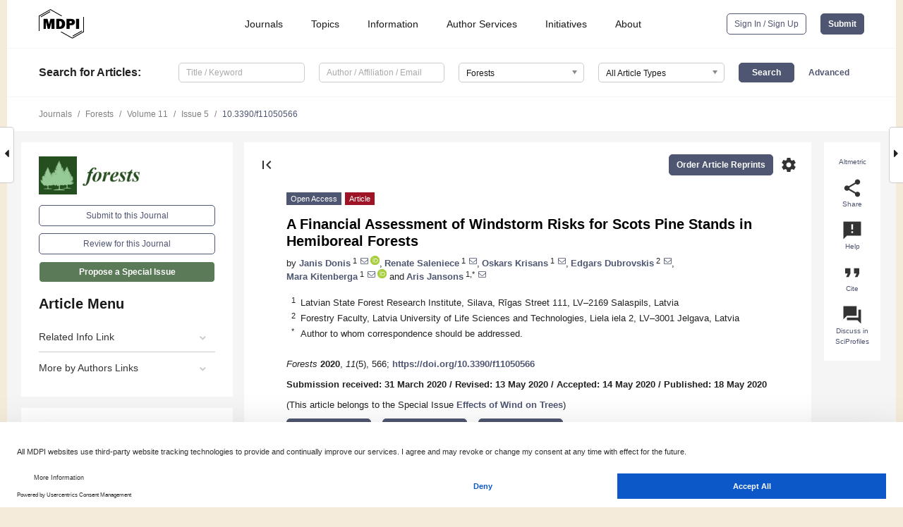

--- FILE ---
content_type: text/html; charset=UTF-8
request_url: https://www.mdpi.com/1999-4907/11/5/566
body_size: 71726
content:


<!DOCTYPE html>
<html lang="en" xmlns:og="http://ogp.me/ns#" xmlns:fb="https://www.facebook.com/2008/fbml">
    <head>
        <meta charset="utf-8">
        <meta http-equiv="X-UA-Compatible" content="IE=edge,chrome=1">
        <meta content="mdpi" name="sso-service" />
                             <meta content="width=device-width, initial-scale=1.0" name="viewport" />        
                <title>A Financial Assessment of Windstorm Risks for Scots Pine Stands in Hemiboreal Forests</title><link rel="stylesheet" href="https://pub.mdpi-res.com/assets/css/font-awesome.min.css?eb190a3a77e5e1ee?1764669759">
        <link rel="stylesheet" href="https://pub.mdpi-res.com/assets/css/jquery.multiselect.css?f56c135cbf4d1483?1764669759">
        <link rel="stylesheet" href="https://pub.mdpi-res.com/assets/css/chosen.min.css?d7ca5ca9441ef9e1?1764669759">

                    <link rel="stylesheet" href="https://pub.mdpi-res.com/assets/css/main2.css?811c15039ec4533e?1764669759">
        
                <link rel="mask-icon" href="https://pub.mdpi-res.com/img/mask-icon-128.svg?c1c7eca266cd7013?1764669759" color="#4f5671">
        <link rel="apple-touch-icon" sizes="180x180" href="https://pub.mdpi-res.com/icon/apple-touch-icon-180x180.png?1764669759">
        <link rel="apple-touch-icon" sizes="152x152" href="https://pub.mdpi-res.com/icon/apple-touch-icon-152x152.png?1764669759">
        <link rel="apple-touch-icon" sizes="144x144" href="https://pub.mdpi-res.com/icon/apple-touch-icon-144x144.png?1764669759">
        <link rel="apple-touch-icon" sizes="120x120" href="https://pub.mdpi-res.com/icon/apple-touch-icon-120x120.png?1764669759">
        <link rel="apple-touch-icon" sizes="114x114" href="https://pub.mdpi-res.com/icon/apple-touch-icon-114x114.png?1764669759">
        <link rel="apple-touch-icon" sizes="76x76"   href="https://pub.mdpi-res.com/icon/apple-touch-icon-76x76.png?1764669759">
        <link rel="apple-touch-icon" sizes="72x72"   href="https://pub.mdpi-res.com/icon/apple-touch-icon-72x72.png?1764669759">
        <link rel="apple-touch-icon" sizes="57x57"   href="https://pub.mdpi-res.com/icon/apple-touch-icon-57x57.png?1764669759">
        <link rel="apple-touch-icon"                 href="https://pub.mdpi-res.com/icon/apple-touch-icon-57x57.png?1764669759">
        <link rel="apple-touch-icon-precomposed"     href="https://pub.mdpi-res.com/icon/apple-touch-icon-57x57.png?1764669759">
                        <link rel="manifest" href="/manifest.json">
        <meta name="theme-color" content="#ffffff">
        <meta name="application-name" content="&nbsp;"/>

            <link rel="apple-touch-startup-image" href="https://pub.mdpi-res.com/img/journals/forests-logo-sq.png?ffc818f97fab4327">
    <link rel="apple-touch-icon" href="https://pub.mdpi-res.com/img/journals/forests-logo-sq.png?ffc818f97fab4327">
    <meta name="msapplication-TileImage" content="https://pub.mdpi-res.com/img/journals/forests-logo-sq.png?ffc818f97fab4327">

            <link rel="stylesheet" href="https://pub.mdpi-res.com/assets/css/jquery-ui-1.10.4.custom.min.css?80647d88647bf347?1764669759">
    <link rel="stylesheet" href="https://pub.mdpi-res.com/assets/css/magnific-popup.min.css?04d343e036f8eecd?1764669759">
    <link rel="stylesheet" href="https://pub.mdpi-res.com/assets/css/xml2html/article-html.css?b5ed6c65b8b7ceb9?1764669759">
            
    <style>

h2, #abstract .related_suggestion_title {
    }

.batch_articles a {
    color: #000;
}

    a, .batch_articles .authors a, a:focus, a:hover, a:active, .batch_articles a:focus, .batch_articles a:hover, li.side-menu-li a {
            }

    span.label a {
        color: #fff;
    }

    #main-content a.title-link:hover,
    #main-content a.title-link:focus,
    #main-content div.generic-item a.title-link:hover,
    #main-content div.generic-item a.title-link:focus {
            }

    #main-content #middle-column .generic-item.article-item a.title-link:hover,
    #main-content #middle-column .generic-item.article-item a.title-link:focus {
            }

    .art-authors a.toEncode {
        color: #333;
        font-weight: 700;
    }

    #main-content #middle-column ul li::before {
            }

    .accordion-navigation.active a.accordion__title,
    .accordion-navigation.active a.accordion__title::after {
            }

    .accordion-navigation li:hover::before,
    .accordion-navigation li:hover a,
    .accordion-navigation li:focus a {
            }

    .relative-size-container .relative-size-image .relative-size {
            }

    .middle-column__help__fixed a:hover i,
            }

    input[type="checkbox"]:checked:after {
            }

    input[type="checkbox"]:not(:disabled):hover:before {
            }

    #main-content .bolded-text {
            }


#main-content .hypothesis-count-container {
    }

#main-content .hypothesis-count-container:before {
    }

.full-size-menu ul li.menu-item .dropdown-wrapper {
    }

.full-size-menu ul li.menu-item > a.open::after {
    }

#title-story .title-story-orbit .orbit-caption {
    #background: url('/img/design/000000_background.png') !important;
    background: url('/img/design/ffffff_background.png') !important;
    color: rgb(51, 51, 51) !important;
}

#main-content .content__container__orbit {
    background-color: #000 !important;
}

#main-content .content__container__journal {
        color: #fff;
}

.html-article-menu .row span {
    }

.html-article-menu .row span.active {
    }

.accordion-navigation__journal .side-menu-li.active::before,
.accordion-navigation__journal .side-menu-li.active a {
    color: rgba(37,78,31,0.75) !important;
    font-weight: 700;
}

.accordion-navigation__journal .side-menu-li:hover::before ,
.accordion-navigation__journal .side-menu-li:hover a {
    color: rgba(37,78,31,0.75) !important;
    }

.side-menu-ul li.active a, .side-menu-ul li.active, .side-menu-ul li.active::before {
    color: rgba(37,78,31,0.75) !important;
}

.side-menu-ul li.active a {
    }

.result-selected, .active-result.highlighted, .active-result:hover,
.result-selected, .active-result.highlighted, .active-result:focus {
        }

.search-container.search-container__default-scheme {
    }

nav.tab-bar .open-small-search.active:after {
    }

.search-container.search-container__default-scheme .custom-accordion-for-small-screen-link::after {
    color: #fff;
}

@media only screen and (max-width: 50em) {
    #main-content .content__container.journal-info {
        color: #fff;
            }

    #main-content .content__container.journal-info a {
        color: #fff;
    }
} 

.button.button--color {
        }

.button.button--color:hover,
.button.button--color:focus {
            }

.button.button--color-journal {
    position: relative;
    background-color: rgba(37,78,31,0.75);
    border-color: #fff;
    color: #fff !important;
}

.button.button--color-journal:hover::before {
    content: '';
    position: absolute;
    top: 0;
    left: 0;
    height: 100%;
    width: 100%;
    background-color: #ffffff;
    opacity: 0.2;
}

.button.button--color-journal:visited,
.button.button--color-journal:hover,
.button.button--color-journal:focus {
    background-color: rgba(37,78,31,0.75);
    border-color: #fff;
    color: #fff !important;
}

.button.button--color path {
    }

.button.button--color:hover path {
    fill: #fff;
}

#main-content #search-refinements .ui-slider-horizontal .ui-slider-range {
    }

.breadcrumb__element:last-of-type a {
    }

#main-header {
    }

#full-size-menu .top-bar, #full-size-menu li.menu-item span.user-email {
    }

.top-bar-section li:not(.has-form) a:not(.button) {
    }

#full-size-menu li.menu-item .dropdown-wrapper li a:hover {
    }

#full-size-menu li.menu-item a:hover, #full-size-menu li.menu.item a:focus, nav.tab-bar a:hover {
    }
#full-size-menu li.menu.item a:active, #full-size-menu li.menu.item a.active {
    }

#full-size-menu li.menu-item a.open-mega-menu.active, #full-size-menu li.menu-item div.mega-menu, a.open-mega-menu.active {
        }

#full-size-menu li.menu-item div.mega-menu li, #full-size-menu li.menu-item div.mega-menu a {
            border-color: #9a9a9a;
}

div.type-section h2 {
                font-size: 20px;
    line-height: 26px;
    font-weight: 300;
}

div.type-section h3 {
    margin-left: 15px;
    margin-bottom: 0px;
    font-weight: 300;
}

.journal-tabs .tab-title.active a {
            }

</style>
    <link rel="stylesheet" href="https://pub.mdpi-res.com/assets/css/slick.css?f38b2db10e01b157?1764669759">

                
    <meta name="title" content="A Financial Assessment of Windstorm Risks for Scots Pine Stands in Hemiboreal Forests">
    <meta name="description" content="Windstorms are a significant disturbance in northern European Scots pine forests. Mechanistic models for assessment of their impact have been developed. The aim of our study was to assess the impact of windstorms on the financial value of Scots pine (Pinus sylvestris L.) stands. Wind damage probability in stands with certain dimensions (linked to age and site index) and the reduced value retrieved from salvage logging instead of planned harvest in undamaged stands were used for calculation. Equivalent annual annuity with interest rates of 3%, 4%, and 5%, three different commercial thinning regimes, and different planting densities were used to assess the mean influence. Wind damage risk had a notable and significant negative effect on the financial value of Scots pine forest stands. Equivalent annual annuity decreased sharply with stand age, especially in the most productive sites (SI 36). The negative financial impact could be reduced by selection of a lower initial planting density (1000&ndash;2000 trees ha&minus;1 instead of 3000) and by reducing the rotation period, for example, by using target diameter as the criteria for the time of final harvest." >
    <link rel="image_src" href="https://pub.mdpi-res.com/img/journals/forests-logo.png?ffc818f97fab4327" >
    <meta name="dc.title" content="A Financial Assessment of Windstorm Risks for Scots Pine Stands in Hemiboreal Forests">

    <meta name="dc.creator" content="Janis Donis">
    <meta name="dc.creator" content="Renate Saleniece">
    <meta name="dc.creator" content="Oskars Krisans">
    <meta name="dc.creator" content="Edgars Dubrovskis">
    <meta name="dc.creator" content="Mara Kitenberga">
    <meta name="dc.creator" content="Aris Jansons">
    
    <meta name="dc.type" content="Article">
    <meta name="dc.source" content="Forests 2020, Vol. 11, Page 566">
    <meta name="dc.date" content="2020-05-18">
    <meta name ="dc.identifier" content="10.3390/f11050566">
    
    <meta name="dc.publisher" content="Multidisciplinary Digital Publishing Institute">
    <meta name="dc.rights" content="http://creativecommons.org/licenses/by/3.0/">
    <meta name="dc.format" content="application/pdf" >
    <meta name="dc.language" content="en" >
    <meta name="dc.description" content="Windstorms are a significant disturbance in northern European Scots pine forests. Mechanistic models for assessment of their impact have been developed. The aim of our study was to assess the impact of windstorms on the financial value of Scots pine (Pinus sylvestris L.) stands. Wind damage probability in stands with certain dimensions (linked to age and site index) and the reduced value retrieved from salvage logging instead of planned harvest in undamaged stands were used for calculation. Equivalent annual annuity with interest rates of 3%, 4%, and 5%, three different commercial thinning regimes, and different planting densities were used to assess the mean influence. Wind damage risk had a notable and significant negative effect on the financial value of Scots pine forest stands. Equivalent annual annuity decreased sharply with stand age, especially in the most productive sites (SI 36). The negative financial impact could be reduced by selection of a lower initial planting density (1000&ndash;2000 trees ha&minus;1 instead of 3000) and by reducing the rotation period, for example, by using target diameter as the criteria for the time of final harvest." >

    <meta name="dc.subject" content="wind damage" >
    <meta name="dc.subject" content="natural disturbance" >
    <meta name="dc.subject" content="critical wind speed" >
    <meta name="dc.subject" content="monetary value" >
    
    <meta name ="prism.issn" content="1999-4907">
    <meta name ="prism.publicationName" content="Forests">
    <meta name ="prism.publicationDate" content="2020-05-18">
    <meta name ="prism.section" content="Article" >

            <meta name ="prism.volume" content="11">
        <meta name ="prism.number" content="5">
        <meta name ="prism.startingPage" content="566" >

            
    <meta name="citation_issn" content="1999-4907">
    <meta name="citation_journal_title" content="Forests">
    <meta name="citation_publisher" content="Multidisciplinary Digital Publishing Institute">
    <meta name="citation_title" content="A Financial Assessment of Windstorm Risks for Scots Pine Stands in Hemiboreal Forests">
    <meta name="citation_publication_date" content="2020/5">
    <meta name="citation_online_date" content="2020/05/18">

            <meta name="citation_volume" content="11">
        <meta name="citation_issue" content="5">
        <meta name="citation_firstpage" content="566">

            
    <meta name="citation_author" content="Donis, Janis">
    <meta name="citation_author" content="Saleniece, Renate">
    <meta name="citation_author" content="Krisans, Oskars">
    <meta name="citation_author" content="Dubrovskis, Edgars">
    <meta name="citation_author" content="Kitenberga, Mara">
    <meta name="citation_author" content="Jansons, Aris">
    
    <meta name="citation_doi" content="10.3390/f11050566">
    
    <meta name="citation_id" content="mdpi-f11050566">
    <meta name="citation_abstract_html_url" content="https://www.mdpi.com/1999-4907/11/5/566">

    <meta name="citation_pdf_url" content="https://www.mdpi.com/1999-4907/11/5/566/pdf?version=1589798463">
    <link rel="alternate" type="application/pdf" title="PDF Full-Text" href="https://www.mdpi.com/1999-4907/11/5/566/pdf?version=1589798463">
    <meta name="fulltext_pdf" content="https://www.mdpi.com/1999-4907/11/5/566/pdf?version=1589798463">
    
    <meta name="citation_fulltext_html_url" content="https://www.mdpi.com/1999-4907/11/5/566/htm">
    <link rel="alternate" type="text/html" title="HTML Full-Text" href="https://www.mdpi.com/1999-4907/11/5/566/htm">
    <meta name="fulltext_html" content="https://www.mdpi.com/1999-4907/11/5/566/htm">
    
    <link rel="alternate" type="text/xml" title="XML Full-Text" href="https://www.mdpi.com/1999-4907/11/5/566/xml">
    <meta name="fulltext_xml" content="https://www.mdpi.com/1999-4907/11/5/566/xml">
    <meta name="citation_xml_url" content="https://www.mdpi.com/1999-4907/11/5/566/xml">
    
    <meta name="twitter:card" content="summary" />
    <meta name="twitter:site" content="@MDPIOpenAccess" />
    <meta name="twitter:image" content="https://pub.mdpi-res.com/img/journals/forests-logo-social.png?ffc818f97fab4327" />

    <meta property="fb:app_id" content="131189377574"/>
    <meta property="og:site_name" content="MDPI"/>
    <meta property="og:type" content="article"/>
    <meta property="og:url" content="https://www.mdpi.com/1999-4907/11/5/566" />
    <meta property="og:title" content="A Financial Assessment of Windstorm Risks for Scots Pine Stands in Hemiboreal Forests" />
    <meta property="og:description" content="Windstorms are a significant disturbance in northern European Scots pine forests. Mechanistic models for assessment of their impact have been developed. The aim of our study was to assess the impact of windstorms on the financial value of Scots pine (Pinus sylvestris L.) stands. Wind damage probability in stands with certain dimensions (linked to age and site index) and the reduced value retrieved from salvage logging instead of planned harvest in undamaged stands were used for calculation. Equivalent annual annuity with interest rates of 3%, 4%, and 5%, three different commercial thinning regimes, and different planting densities were used to assess the mean influence. Wind damage risk had a notable and significant negative effect on the financial value of Scots pine forest stands. Equivalent annual annuity decreased sharply with stand age, especially in the most productive sites (SI 36). The negative financial impact could be reduced by selection of a lower initial planting density (1000&ndash;2000 trees ha&minus;1 instead of 3000) and by reducing the rotation period, for example, by using target diameter as the criteria for the time of final harvest." />
    <meta property="og:image" content="https://pub.mdpi-res.com/forests/forests-11-00566/article_deploy/html/images/forests-11-00566-g001-550.jpg?1591322832" />
                <link rel="alternate" type="application/rss+xml" title="MDPI Publishing - Latest articles" href="https://www.mdpi.com/rss">
                
        <meta name="google-site-verification" content="PxTlsg7z2S00aHroktQd57fxygEjMiNHydKn3txhvwY">
        <meta name="facebook-domain-verification" content="mcoq8dtq6sb2hf7z29j8w515jjoof7" />

                <script id="usercentrics-cmp" src="https://web.cmp.usercentrics.eu/ui/loader.js" data-ruleset-id="PbAnaGk92sB5Cc" async></script>
        
        <!--[if lt IE 9]>
            <script>var browserIe8 = true;</script>
            <link rel="stylesheet" href="https://pub.mdpi-res.com/assets/css/ie8foundationfix.css?50273beac949cbf0?1764669759">
            <script src="//html5shiv.googlecode.com/svn/trunk/html5.js"></script>
            <script src="//cdnjs.cloudflare.com/ajax/libs/html5shiv/3.6.2/html5shiv.js"></script>
            <script src="//s3.amazonaws.com/nwapi/nwmatcher/nwmatcher-1.2.5-min.js"></script>
            <script src="//html5base.googlecode.com/svn-history/r38/trunk/js/selectivizr-1.0.3b.js"></script>
            <script src="//cdnjs.cloudflare.com/ajax/libs/respond.js/1.1.0/respond.min.js"></script>
            <script src="https://pub.mdpi-res.com/assets/js/ie8/ie8patch.js?9e1d3c689a0471df?1764669759"></script>
            <script src="https://pub.mdpi-res.com/assets/js/ie8/rem.min.js?94b62787dcd6d2f2?1764669759"></script>            
                                                        <![endif]-->

                    <script>
                window.dataLayer = window.dataLayer || [];
                function gtag() { dataLayer.push(arguments); }
                gtag('consent', 'default', {
                    'ad_user_data': 'denied',
                    'ad_personalization': 'denied',
                    'ad_storage': 'denied',
                    'analytics_storage': 'denied',
                    'wait_for_update': 500,
                });
                dataLayer.push({'gtm.start': new Date().getTime(), 'event': 'gtm.js'});

                            </script>

            <script>
                (function(w,d,s,l,i){w[l]=w[l]||[];w[l].push({'gtm.start':
                new Date().getTime(),event:'gtm.js'});var f=d.getElementsByTagName(s)[0],
                j=d.createElement(s),dl=l!='dataLayer'?'&l='+l:'';j.async=true;j.src=
                'https://www.googletagmanager.com/gtm.js?id='+i+dl;f.parentNode.insertBefore(j,f);
                })(window,document,'script','dataLayer','GTM-WPK7SW5');
            </script>

                        
                              <script>!function(e){var n="https://s.go-mpulse.net/boomerang/";if("True"=="True")e.BOOMR_config=e.BOOMR_config||{},e.BOOMR_config.PageParams=e.BOOMR_config.PageParams||{},e.BOOMR_config.PageParams.pci=!0,n="https://s2.go-mpulse.net/boomerang/";if(window.BOOMR_API_key="4MGA4-E5JH8-79LAG-STF7X-79Z92",function(){function e(){if(!o){var e=document.createElement("script");e.id="boomr-scr-as",e.src=window.BOOMR.url,e.async=!0,i.parentNode.appendChild(e),o=!0}}function t(e){o=!0;var n,t,a,r,d=document,O=window;if(window.BOOMR.snippetMethod=e?"if":"i",t=function(e,n){var t=d.createElement("script");t.id=n||"boomr-if-as",t.src=window.BOOMR.url,BOOMR_lstart=(new Date).getTime(),e=e||d.body,e.appendChild(t)},!window.addEventListener&&window.attachEvent&&navigator.userAgent.match(/MSIE [67]\./))return window.BOOMR.snippetMethod="s",void t(i.parentNode,"boomr-async");a=document.createElement("IFRAME"),a.src="about:blank",a.title="",a.role="presentation",a.loading="eager",r=(a.frameElement||a).style,r.width=0,r.height=0,r.border=0,r.display="none",i.parentNode.appendChild(a);try{O=a.contentWindow,d=O.document.open()}catch(_){n=document.domain,a.src="javascript:var d=document.open();d.domain='"+n+"';void(0);",O=a.contentWindow,d=O.document.open()}if(n)d._boomrl=function(){this.domain=n,t()},d.write("<bo"+"dy onload='document._boomrl();'>");else if(O._boomrl=function(){t()},O.addEventListener)O.addEventListener("load",O._boomrl,!1);else if(O.attachEvent)O.attachEvent("onload",O._boomrl);d.close()}function a(e){window.BOOMR_onload=e&&e.timeStamp||(new Date).getTime()}if(!window.BOOMR||!window.BOOMR.version&&!window.BOOMR.snippetExecuted){window.BOOMR=window.BOOMR||{},window.BOOMR.snippetStart=(new Date).getTime(),window.BOOMR.snippetExecuted=!0,window.BOOMR.snippetVersion=12,window.BOOMR.url=n+"4MGA4-E5JH8-79LAG-STF7X-79Z92";var i=document.currentScript||document.getElementsByTagName("script")[0],o=!1,r=document.createElement("link");if(r.relList&&"function"==typeof r.relList.supports&&r.relList.supports("preload")&&"as"in r)window.BOOMR.snippetMethod="p",r.href=window.BOOMR.url,r.rel="preload",r.as="script",r.addEventListener("load",e),r.addEventListener("error",function(){t(!0)}),setTimeout(function(){if(!o)t(!0)},3e3),BOOMR_lstart=(new Date).getTime(),i.parentNode.appendChild(r);else t(!1);if(window.addEventListener)window.addEventListener("load",a,!1);else if(window.attachEvent)window.attachEvent("onload",a)}}(),"".length>0)if(e&&"performance"in e&&e.performance&&"function"==typeof e.performance.setResourceTimingBufferSize)e.performance.setResourceTimingBufferSize();!function(){if(BOOMR=e.BOOMR||{},BOOMR.plugins=BOOMR.plugins||{},!BOOMR.plugins.AK){var n=""=="true"?1:0,t="",a="bu53i6yxfuxm42jpwgja-f-4965809ee-clientnsv4-s.akamaihd.net",i="false"=="true"?2:1,o={"ak.v":"39","ak.cp":"1774948","ak.ai":parseInt("1155516",10),"ak.ol":"0","ak.cr":8,"ak.ipv":4,"ak.proto":"h2","ak.rid":"87799aff","ak.r":47370,"ak.a2":n,"ak.m":"dscb","ak.n":"essl","ak.bpcip":"13.59.180.0","ak.cport":38426,"ak.gh":"23.208.24.78","ak.quicv":"","ak.tlsv":"tls1.3","ak.0rtt":"","ak.0rtt.ed":"","ak.csrc":"-","ak.acc":"","ak.t":"1764733330","ak.ak":"hOBiQwZUYzCg5VSAfCLimQ==PbyRQggKjC6G3yO4LzV7ISTliJsGYYvfbqeOlL76m3kTwn15QIB4XAJ01AXsYIbItjILVwXkBhEL/ow4X7k23w2SY8EieJGyvKTWlHws883zUifU/hUIuCUAf7QnSqKVDB/iWcrPjwPYcxFg0tG+dwLzK8a4XswRIwItpsch37qfzgrTVGthzjvT1lLfx4ROq0RdJhTNPf+8wI003tGyH+O6XdQUkYFdqtfjO0C/U2X/fdNAmSVSuvt1yfVjCb/+qlsDVYxil86FBVQ/Ru3DskSqUx6NzP6/wQX63RpRKF++zrG9NDEpntqL5cWkVfshIL9ITAA0ENumyskL/cWk3iiCdW7SUBAO0JGTidsM0m8du8WCI6kiqwlWCfsMg+CF75ljnRegtasxH26QuRYAJx9IwLFcNb2/+3DYX6xUZxQ=","ak.pv":"21","ak.dpoabenc":"","ak.tf":i};if(""!==t)o["ak.ruds"]=t;var r={i:!1,av:function(n){var t="http.initiator";if(n&&(!n[t]||"spa_hard"===n[t]))o["ak.feo"]=void 0!==e.aFeoApplied?1:0,BOOMR.addVar(o)},rv:function(){var e=["ak.bpcip","ak.cport","ak.cr","ak.csrc","ak.gh","ak.ipv","ak.m","ak.n","ak.ol","ak.proto","ak.quicv","ak.tlsv","ak.0rtt","ak.0rtt.ed","ak.r","ak.acc","ak.t","ak.tf"];BOOMR.removeVar(e)}};BOOMR.plugins.AK={akVars:o,akDNSPreFetchDomain:a,init:function(){if(!r.i){var e=BOOMR.subscribe;e("before_beacon",r.av,null,null),e("onbeacon",r.rv,null,null),r.i=!0}return this},is_complete:function(){return!0}}}}()}(window);</script></head>

    <body>
         
                		        	        		        	
		<div class="direction direction_right" id="small_right" style="border-right-width: 0px; padding:0;">
        <i class="fa fa-caret-right fa-2x"></i>
    </div>

	<div class="big_direction direction_right" id="big_right" style="border-right-width: 0px;">
				<div style="text-align: right;">
									Next Article in Journal<br>
				<div><a href="/1999-4907/11/5/567">Influence of Board Density on the Physical and Mechanical Properties of Bamboo Oriented Strand Lumber</a></div>
					 			 		Next Article in Special Issue<br>
		 		<div><a href="/1999-4907/12/1/28">Effect of Stem Snapping on Aspen Timber Assortment Recovery in Hemiboreal Forests</a></div>
		 		 		 	</div>
	</div>
	
		<div class="direction" id="small_left" style="border-left-width: 0px">
        <i class="fa fa-caret-left fa-2x"></i>
    </div>
	<div class="big_direction" id="big_left" style="border-left-width: 0px;">
				<div>
									Previous Article in Journal<br>
				<div><a href="/1999-4907/11/5/565">Who Adopts Agroforestry in a Subsistence Economy?—Lessons from the Terai of Nepal</a></div>
					 			 		Previous Article in Special Issue<br>
		 		<div><a href="/1999-4907/11/4/416">Presence of Root Rot Reduces Stability of Norway Spruce (<i>Picea abies</i>): Results of Static Pulling Tests in Latvia</a></div>
		 			 	 	</div>
	</div>
	    <div style="clear: both;"></div>

                    
<div id="menuModal" class="reveal-modal reveal-modal-new reveal-modal-menu" aria-hidden="true" data-reveal role="dialog">
    <div class="menu-container">
        <div class="UI_NavMenu">
            


<div class="content__container " >
    <div class="custom-accordion-for-small-screen-link " >
                            <h2>Journals</h2>
                    </div>

    <div class="target-item custom-accordion-for-small-screen-content show-for-medium-up">
                            <div class="menu-container__links">
                        <div style="width: 100%; float: left;">
                            <a href="/about/journals">Active Journals</a>
                            <a href="/about/journalfinder">Find a Journal</a>
                            <a href="/about/journals/proposal">Journal Proposal</a>
                            <a href="/about/proceedings">Proceedings Series</a>
                        </div>
                    </div>
                    </div>
</div>

            <a href="/topics">
                <h2>Topics</h2>
            </a>

            


<div class="content__container " >
    <div class="custom-accordion-for-small-screen-link " >
                            <h2>Information</h2>
                    </div>

    <div class="target-item custom-accordion-for-small-screen-content show-for-medium-up">
                            <div class="menu-container__links">
                        <div style="width: 100%; max-width: 200px; float: left;">
                            <a href="/authors">For Authors</a>
                            <a href="/reviewers">For Reviewers</a>
                            <a href="/editors">For Editors</a>
                            <a href="/librarians">For Librarians</a>
                            <a href="/publishing_services">For Publishers</a>
                            <a href="/societies">For Societies</a>
                            <a href="/conference_organizers">For Conference Organizers</a>
                        </div>
                        <div style="width: 100%; max-width: 250px; float: left;">
                            <a href="/openaccess">Open Access Policy</a>
                            <a href="/ioap">Institutional Open Access Program</a>
                            <a href="/special_issues_guidelines">Special Issues Guidelines</a>
                            <a href="/editorial_process">Editorial Process</a>
                            <a href="/ethics">Research and Publication Ethics</a>
                            <a href="/apc">Article Processing Charges</a>
                            <a href="/awards">Awards</a>
                            <a href="/testimonials">Testimonials</a>
                        </div>
                    </div>
                    </div>
</div>

            <a href="/authors/english">
                <h2>Author Services</h2>
            </a>

            


<div class="content__container " >
    <div class="custom-accordion-for-small-screen-link " >
                            <h2>Initiatives</h2>
                    </div>

    <div class="target-item custom-accordion-for-small-screen-content show-for-medium-up">
                            <div class="menu-container__links">
                        <div style="width: 100%; float: left;">
                            <a href="https://sciforum.net" target="_blank" rel="noopener noreferrer">Sciforum</a>
                            <a href="https://www.mdpi.com/books" target="_blank" rel="noopener noreferrer">MDPI Books</a>
                            <a href="https://www.preprints.org" target="_blank" rel="noopener noreferrer">Preprints.org</a>
                            <a href="https://www.scilit.com" target="_blank" rel="noopener noreferrer">Scilit</a>
                            <a href="https://sciprofiles.com" target="_blank" rel="noopener noreferrer">SciProfiles</a>
                            <a href="https://encyclopedia.pub" target="_blank" rel="noopener noreferrer">Encyclopedia</a>
                            <a href="https://jams.pub" target="_blank" rel="noopener noreferrer">JAMS</a>
                            <a href="/about/proceedings">Proceedings Series</a>
                        </div>
                    </div>
                    </div>
</div>

            


<div class="content__container " >
    <div class="custom-accordion-for-small-screen-link " >
                            <h2>About</h2>
                    </div>

    <div class="target-item custom-accordion-for-small-screen-content show-for-medium-up">
                            <div class="menu-container__links">
                        <div style="width: 100%; float: left;">
                            <a href="/about">Overview</a>
                            <a href="/about/contact">Contact</a>
                            <a href="https://careers.mdpi.com" target="_blank" rel="noopener noreferrer">Careers</a>
                            <a href="/about/announcements">News</a>
                            <a href="/about/press">Press</a>
                            <a href="http://blog.mdpi.com/" target="_blank" rel="noopener noreferrer">Blog</a>
                        </div>
                    </div>
                    </div>
</div>
        </div>

        <div class="menu-container__buttons">
                            <a class="button UA_SignInUpButton" href="/user/login">Sign In / Sign Up</a>
                    </div>
    </div>
</div>

                
<div id="captchaModal" class="reveal-modal reveal-modal-new reveal-modal-new--small" data-reveal aria-label="Captcha" aria-hidden="true" role="dialog"></div>
        
<div id="actionDisabledModal" class="reveal-modal" data-reveal aria-labelledby="actionDisableModalTitle" aria-hidden="true" role="dialog" style="width: 300px;">
    <h2 id="actionDisableModalTitle">Notice</h2>
    <form action="/email/captcha" method="post" id="emailCaptchaForm">
        <div class="row">
            <div id="js-action-disabled-modal-text" class="small-12 columns">
            </div>
            
            <div id="js-action-disabled-modal-submit" class="small-12 columns" style="margin-top: 10px; display: none;">
                You can make submissions to other journals 
                <a href="https://susy.mdpi.com/user/manuscripts/upload">here</a>.
            </div>
        </div>
    </form>
    <a class="close-reveal-modal" aria-label="Close">
        <i class="material-icons">clear</i>
    </a>
</div>
        
<div id="rssNotificationModal" class="reveal-modal reveal-modal-new" data-reveal aria-labelledby="rssNotificationModalTitle" aria-hidden="true" role="dialog">
    <div class="row">
        <div class="small-12 columns">
            <h2 id="rssNotificationModalTitle">Notice</h2>
            <p>
                You are accessing a machine-readable page. In order to be human-readable, please install an RSS reader.
            </p>
        </div>
    </div>
    <div class="row">
        <div class="small-12 columns">
            <a class="button button--color js-rss-notification-confirm">Continue</a>
            <a class="button button--grey" onclick="$(this).closest('.reveal-modal').find('.close-reveal-modal').click(); return false;">Cancel</a>
        </div>
    </div>
    <a class="close-reveal-modal" aria-label="Close">
        <i class="material-icons">clear</i>
    </a>
</div>
        
<div id="drop-article-label-openaccess" class="f-dropdown medium" data-dropdown-content aria-hidden="true" tabindex="-1">
    <p>
        All articles published by MDPI are made immediately available worldwide under an open access license. No special 
        permission is required to reuse all or part of the article published by MDPI, including figures and tables. For 
        articles published under an open access Creative Common CC BY license, any part of the article may be reused without 
        permission provided that the original article is clearly cited. For more information, please refer to
        <a href="https://www.mdpi.com/openaccess">https://www.mdpi.com/openaccess</a>.
    </p>
</div>

<div id="drop-article-label-feature" class="f-dropdown medium" data-dropdown-content aria-hidden="true" tabindex="-1">
    <p>
        Feature papers represent the most advanced research with significant potential for high impact in the field. A Feature 
        Paper should be a substantial original Article that involves several techniques or approaches, provides an outlook for 
        future research directions and describes possible research applications.
    </p>

    <p>
        Feature papers are submitted upon individual invitation or recommendation by the scientific editors and must receive 
        positive feedback from the reviewers.
    </p>
</div>

<div id="drop-article-label-choice" class="f-dropdown medium" data-dropdown-content aria-hidden="true" tabindex="-1">
    <p>
        Editor’s Choice articles are based on recommendations by the scientific editors of MDPI journals from around the world. 
        Editors select a small number of articles recently published in the journal that they believe will be particularly 
        interesting to readers, or important in the respective research area. The aim is to provide a snapshot of some of the 
        most exciting work published in the various research areas of the journal.

        <div style="margin-top: -10px;">
            <div id="drop-article-label-choice-journal-link" style="display: none; margin-top: -10px; padding-top: 10px;">
            </div>
        </div>
    </p>
</div>

<div id="drop-article-label-resubmission" class="f-dropdown medium" data-dropdown-content aria-hidden="true" tabindex="-1">
    <p>
        Original Submission Date Received: <span id="drop-article-label-resubmission-date"></span>.
    </p>
</div>

                <div id="container">
                        
                <noscript>
                    <div id="no-javascript">
                        You seem to have javascript disabled. Please note that many of the page functionalities won't work as expected without javascript enabled.
                    </div>
                </noscript>

                <div class="fixed">
                    <nav class="tab-bar show-for-medium-down">
                        <div class="row full-width collapse">
                            <div class="medium-3 small-4 columns">
                                <a href="/">
                                    <img class="full-size-menu__mdpi-logo" src="https://pub.mdpi-res.com/img/design/mdpi-pub-logo-black-small1.svg?da3a8dcae975a41c?1764669759" style="width: 64px;" title="MDPI Open Access Journals">
                                </a>
                            </div>
                            <div class="medium-3 small-4 columns right-aligned">
                                <div class="show-for-medium-down">
                                    <a href="#" style="display: none;">
                                        <i class="material-icons" onclick="$('#menuModal').foundation('reveal', 'close'); return false;">clear</i>
                                    </a>

                                    <a class="js-toggle-desktop-layout-link" title="Toggle desktop layout" style="display: none;" href="/toggle_desktop_layout_cookie">
                                        <i class="material-icons">zoom_out_map</i>
                                    </a>

                                                                            <a href="#" class="js-open-small-search open-small-search">
                                            <i class="material-icons show-for-small only">search</i>
                                        </a>
                                    
                                    <a title="MDPI main page" class="js-open-menu" data-reveal-id="menuModal" href="#">
                                        <i class="material-icons">menu</i>
                                    </a>
                                </div>
                            </div>
                        </div>
                    </nav>                       	
                </div>
                
                <section class="main-section">
                    <header>
                        <div class="full-size-menu show-for-large-up">
                             
                                <div class="row full-width">
                                                                        <div class="large-1 columns">
                                        <a href="/">
                                            <img class="full-size-menu__mdpi-logo" src="https://pub.mdpi-res.com/img/design/mdpi-pub-logo-black-small1.svg?da3a8dcae975a41c?1764669759" title="MDPI Open Access Journals">
                                        </a>
                                    </div>

                                                                        <div class="large-8 columns text-right UI_NavMenu">
                                        <ul>
                                            <li class="menu-item"> 
                                                <a href="/about/journals" data-dropdown="journals-dropdown" aria-controls="journals-dropdown" aria-expanded="false" data-options="is_hover: true; hover_timeout: 200">Journals</a>

                                                <ul id="journals-dropdown" class="f-dropdown dropdown-wrapper dropdown-wrapper__small" data-dropdown-content aria-hidden="true" tabindex="-1">
                                                    <li>
                                                        <div class="row">
                                                            <div class="small-12 columns">
                                                                <ul>
                                                                    <li>
                                                                        <a href="/about/journals">
                                                                            Active Journals
                                                                        </a>
                                                                    </li>
                                                                    <li>
                                                                        <a href="/about/journalfinder">
                                                                            Find a Journal
                                                                        </a>
                                                                    </li>
                                                                    <li>
                                                                        <a href="/about/journals/proposal">
                                                                            Journal Proposal
                                                                        </a>
                                                                    </li>
                                                                    <li>
                                                                        <a href="/about/proceedings">
                                                                            Proceedings Series
                                                                        </a>
                                                                    </li>
                                                                </ul>
                                                            </div>
                                                        </div>
                                                    </li>
                                                </ul>
                                            </li>

                                            <li class="menu-item"> 
                                                <a href="/topics">Topics</a>
                                            </li>

                                            <li class="menu-item"> 
                                                <a href="/authors" data-dropdown="information-dropdown" aria-controls="information-dropdown" aria-expanded="false" data-options="is_hover:true; hover_timeout:200">Information</a>

                                                <ul id="information-dropdown" class="f-dropdown dropdown-wrapper" data-dropdown-content aria-hidden="true" tabindex="-1">
                                                    <li>
                                                        <div class="row">
                                                            <div class="small-5 columns right-border">
                                                                <ul>
                                                                    <li>
                                                                        <a href="/authors">For Authors</a>
                                                                    </li>
                                                                    <li>
                                                                        <a href="/reviewers">For Reviewers</a>
                                                                    </li>
                                                                    <li>
                                                                        <a href="/editors">For Editors</a>
                                                                    </li>
                                                                    <li>
                                                                        <a href="/librarians">For Librarians</a>
                                                                    </li>
                                                                    <li>
                                                                        <a href="/publishing_services">For Publishers</a>
                                                                    </li>
                                                                    <li>
                                                                        <a href="/societies">For Societies</a>
                                                                    </li>
                                                                    <li>
                                                                        <a href="/conference_organizers">For Conference Organizers</a>
                                                                    </li>
                                                                </ul>
                                                            </div>

                                                            <div class="small-7 columns">
                                                                <ul>
                                                                    <li>
                                                                        <a href="/openaccess">Open Access Policy</a>
                                                                    </li>
                                                                    <li>
                                                                        <a href="/ioap">Institutional Open Access Program</a>
                                                                    </li>
                                                                    <li>
                                                                        <a href="/special_issues_guidelines">Special Issues Guidelines</a>
                                                                    </li>
                                                                    <li>
                                                                        <a href="/editorial_process">Editorial Process</a>
                                                                    </li>
                                                                    <li>
                                                                        <a href="/ethics">Research and Publication Ethics</a>
                                                                    </li>
                                                                    <li>
                                                                        <a href="/apc">Article Processing Charges</a>
                                                                    </li>
                                                                    <li>
                                                                        <a href="/awards">Awards</a>
                                                                    </li>
                                                                    <li>
                                                                        <a href="/testimonials">Testimonials</a>
                                                                    </li>
                                                                </ul>
                                                            </div>
                                                        </div>
                                                    </li>
                                                </ul>
                                            </li>

                                            <li class="menu-item">
                                                <a href="/authors/english">Author Services</a>
                                            </li>

                                            <li class="menu-item"> 
                                                <a href="/about/initiatives" data-dropdown="initiatives-dropdown" aria-controls="initiatives-dropdown" aria-expanded="false" data-options="is_hover: true; hover_timeout: 200">Initiatives</a>

                                                <ul id="initiatives-dropdown" class="f-dropdown dropdown-wrapper dropdown-wrapper__small" data-dropdown-content aria-hidden="true" tabindex="-1">
                                                    <li>
                                                        <div class="row">
                                                            <div class="small-12 columns">
                                                                <ul>
                                                                    <li>
                                                                        <a href="https://sciforum.net" target="_blank" rel="noopener noreferrer">
                                                                                                                                                        Sciforum
                                                                        </a>
                                                                    </li>
                                                                    <li>
                                                                        <a href="https://www.mdpi.com/books" target="_blank" rel="noopener noreferrer">
                                                                                                                                                        MDPI Books
                                                                        </a>
                                                                    </li>
                                                                    <li>
                                                                        <a href="https://www.preprints.org" target="_blank" rel="noopener noreferrer">
                                                                                                                                                        Preprints.org
                                                                        </a>
                                                                    </li>
                                                                    <li>
                                                                        <a href="https://www.scilit.com" target="_blank" rel="noopener noreferrer">
                                                                                                                                                        Scilit
                                                                        </a>
                                                                    </li>
                                                                    <li>
                                                                        <a href="https://sciprofiles.com" target="_blank" rel="noopener noreferrer">
                                                                            SciProfiles
                                                                        </a>
                                                                    </li>
                                                                    <li>
                                                                        <a href="https://encyclopedia.pub" target="_blank" rel="noopener noreferrer">
                                                                                                                                                        Encyclopedia
                                                                        </a>
                                                                    </li>
                                                                    <li>
                                                                        <a href="https://jams.pub" target="_blank" rel="noopener noreferrer">
                                                                            JAMS
                                                                        </a>
                                                                    </li>
                                                                    <li>
                                                                        <a href="/about/proceedings">
                                                                            Proceedings Series
                                                                        </a>
                                                                    </li>
                                                                </ul>
                                                            </div>
                                                        </div>
                                                    </li>
                                                </ul>
                                            </li>

                                            <li class="menu-item"> 
                                                <a href="/about" data-dropdown="about-dropdown" aria-controls="about-dropdown" aria-expanded="false" data-options="is_hover: true; hover_timeout: 200">About</a>

                                                <ul id="about-dropdown" class="f-dropdown dropdown-wrapper dropdown-wrapper__small" data-dropdown-content aria-hidden="true" tabindex="-1">
                                                    <li>
                                                        <div class="row">
                                                            <div class="small-12 columns">
                                                                <ul>
                                                                    <li>
                                                                        <a href="/about">
                                                                            Overview
                                                                        </a>
                                                                    </li>
                                                                    <li>
                                                                        <a href="/about/contact">
                                                                            Contact
                                                                        </a>
                                                                    </li>
                                                                    <li>
                                                                        <a href="https://careers.mdpi.com" target="_blank" rel="noopener noreferrer">
                                                                            Careers
                                                                        </a>
                                                                    </li>
                                                                    <li> 
                                                                        <a href="/about/announcements">
                                                                            News
                                                                        </a>
                                                                    </li>
                                                                    <li> 
                                                                        <a href="/about/press">
                                                                            Press
                                                                        </a>
                                                                    </li>
                                                                    <li>
                                                                        <a href="http://blog.mdpi.com/" target="_blank" rel="noopener noreferrer">
                                                                            Blog
                                                                        </a>
                                                                    </li>
                                                                </ul>
                                                            </div>
                                                        </div>
                                                    </li>
                                                </ul>
                                            </li>

                                                                                    </ul>
                                    </div>

                                    <div class="large-3 columns text-right full-size-menu__buttons">
                                        <div>
                                                                                            <a class="button button--default-inversed UA_SignInUpButton" href="/user/login">Sign In / Sign Up</a>
                                            
                                                <a class="button button--default js-journal-active-only-link js-journal-active-only-submit-link UC_NavSubmitButton" href="            https://susy.mdpi.com/user/manuscripts/upload?journal=forests
    " data-disabledmessage="new submissions are not possible.">Submit</a>
                                        </div>
                                    </div>
                                </div>
                            </div>

                            

                                                            <div class="header-divider">&nbsp;</div>
                            
                                                            <div class="search-container hide-for-small-down row search-container__homepage-scheme">
                                                                                                                        
















<form id="basic_search" style="background-color: inherit !important;" class="large-12 medium-12 columns " action="/search" method="get">

    <div class="row search-container__main-elements">
            
            <div class="large-2 medium-2 small-12 columns text-right1 small-only-text-left">
        <div class="show-for-medium-up">
            <div class="search-input-label">&nbsp;</div>
        </div>
            <span class="search-container__title">Search<span class="hide-for-medium"> for Articles</span><span class="hide-for-small">:</span></span>
    
    </div>


        <div class="custom-accordion-for-small-screen-content">
                
                <div class="large-2 medium-2 small-6 columns ">
        <div class="">
            <div class="search-input-label">Title / Keyword</div>
        </div>
                <input type="text" placeholder="Title / Keyword" id="q" tabindex="1" name="q" value="" />
    
    </div>


                
                <div class="large-2 medium-2 small-6 columns ">
        <div class="">
            <div class="search-input-label">Author / Affiliation / Email</div>
        </div>
                <input type="text" id="authors" placeholder="Author / Affiliation / Email" tabindex="2" name="authors" value="" />
    
    </div>


                
                <div class="large-2 medium-2 small-6 columns ">
        <div class="">
            <div class="search-input-label">Journal</div>
        </div>
                <select id="journal" tabindex="3" name="journal" class="chosen-select">
            <option value="">All Journals</option>
             
                        <option value="accountaudit" >
                                    Accounting and Auditing
                            </option>
             
                        <option value="acoustics" >
                                    Acoustics
                            </option>
             
                        <option value="amh" >
                                    Acta Microbiologica Hellenica (AMH)
                            </option>
             
                        <option value="actuators" >
                                    Actuators
                            </option>
             
                        <option value="adhesives" >
                                    Adhesives
                            </option>
             
                        <option value="admsci" >
                                    Administrative Sciences
                            </option>
             
                        <option value="adolescents" >
                                    Adolescents
                            </option>
             
                        <option value="arm" >
                                    Advances in Respiratory Medicine (ARM)
                            </option>
             
                        <option value="aerobiology" >
                                    Aerobiology
                            </option>
             
                        <option value="aerospace" >
                                    Aerospace
                            </option>
             
                        <option value="agriculture" >
                                    Agriculture
                            </option>
             
                        <option value="agriengineering" >
                                    AgriEngineering
                            </option>
             
                        <option value="agrochemicals" >
                                    Agrochemicals
                            </option>
             
                        <option value="agronomy" >
                                    Agronomy
                            </option>
             
                        <option value="ai" >
                                    AI
                            </option>
             
                        <option value="aichem" >
                                    AI Chemistry
                            </option>
             
                        <option value="aieng" >
                                    AI for Engineering
                            </option>
             
                        <option value="aieduc" >
                                    AI in Education
                            </option>
             
                        <option value="aimed" >
                                    AI in Medicine
                            </option>
             
                        <option value="aimater" >
                                    AI Materials
                            </option>
             
                        <option value="aisens" >
                                    AI Sensors
                            </option>
             
                        <option value="air" >
                                    Air
                            </option>
             
                        <option value="algorithms" >
                                    Algorithms
                            </option>
             
                        <option value="allergies" >
                                    Allergies
                            </option>
             
                        <option value="alloys" >
                                    Alloys
                            </option>
             
                        <option value="analog" >
                                    Analog
                            </option>
             
                        <option value="analytica" >
                                    Analytica
                            </option>
             
                        <option value="analytics" >
                                    Analytics
                            </option>
             
                        <option value="anatomia" >
                                    Anatomia
                            </option>
             
                        <option value="anesthres" >
                                    Anesthesia Research
                            </option>
             
                        <option value="animals" >
                                    Animals
                            </option>
             
                        <option value="antibiotics" >
                                    Antibiotics
                            </option>
             
                        <option value="antibodies" >
                                    Antibodies
                            </option>
             
                        <option value="antioxidants" >
                                    Antioxidants
                            </option>
             
                        <option value="applbiosci" >
                                    Applied Biosciences
                            </option>
             
                        <option value="applmech" >
                                    Applied Mechanics
                            </option>
             
                        <option value="applmicrobiol" >
                                    Applied Microbiology
                            </option>
             
                        <option value="applnano" >
                                    Applied Nano
                            </option>
             
                        <option value="applsci" >
                                    Applied Sciences
                            </option>
             
                        <option value="asi" >
                                    Applied System Innovation (ASI)
                            </option>
             
                        <option value="appliedchem" >
                                    AppliedChem
                            </option>
             
                        <option value="appliedmath" >
                                    AppliedMath
                            </option>
             
                        <option value="appliedphys" >
                                    AppliedPhys
                            </option>
             
                        <option value="aquacj" >
                                    Aquaculture Journal
                            </option>
             
                        <option value="architecture" >
                                    Architecture
                            </option>
             
                        <option value="arthropoda" >
                                    Arthropoda
                            </option>
             
                        <option value="arts" >
                                    Arts
                            </option>
             
                        <option value="astronautics" >
                                    Astronautics
                            </option>
             
                        <option value="astronomy" >
                                    Astronomy
                            </option>
             
                        <option value="atmosphere" >
                                    Atmosphere
                            </option>
             
                        <option value="atoms" >
                                    Atoms
                            </option>
             
                        <option value="audiolres" >
                                    Audiology Research
                            </option>
             
                        <option value="automation" >
                                    Automation
                            </option>
             
                        <option value="axioms" >
                                    Axioms
                            </option>
             
                        <option value="bacteria" >
                                    Bacteria
                            </option>
             
                        <option value="batteries" >
                                    Batteries
                            </option>
             
                        <option value="behavsci" >
                                    Behavioral Sciences
                            </option>
             
                        <option value="beverages" >
                                    Beverages
                            </option>
             
                        <option value="BDCC" >
                                    Big Data and Cognitive Computing (BDCC)
                            </option>
             
                        <option value="biochem" >
                                    BioChem
                            </option>
             
                        <option value="bioengineering" >
                                    Bioengineering
                            </option>
             
                        <option value="biologics" >
                                    Biologics
                            </option>
             
                        <option value="biology" >
                                    Biology
                            </option>
             
                        <option value="blsf" >
                                    Biology and Life Sciences Forum
                            </option>
             
                        <option value="biomass" >
                                    Biomass
                            </option>
             
                        <option value="biomechanics" >
                                    Biomechanics
                            </option>
             
                        <option value="biomed" >
                                    BioMed
                            </option>
             
                        <option value="biomedicines" >
                                    Biomedicines
                            </option>
             
                        <option value="biomedinformatics" >
                                    BioMedInformatics
                            </option>
             
                        <option value="biomimetics" >
                                    Biomimetics
                            </option>
             
                        <option value="biomolecules" >
                                    Biomolecules
                            </option>
             
                        <option value="biophysica" >
                                    Biophysica
                            </option>
             
                        <option value="bioresourbioprod" >
                                    Bioresources and Bioproducts
                            </option>
             
                        <option value="biosensors" >
                                    Biosensors
                            </option>
             
                        <option value="biosphere" >
                                    Biosphere
                            </option>
             
                        <option value="biotech" >
                                    BioTech
                            </option>
             
                        <option value="birds" >
                                    Birds
                            </option>
             
                        <option value="blockchains" >
                                    Blockchains
                            </option>
             
                        <option value="brainsci" >
                                    Brain Sciences
                            </option>
             
                        <option value="buildings" >
                                    Buildings
                            </option>
             
                        <option value="businesses" >
                                    Businesses
                            </option>
             
                        <option value="carbon" >
                                    C (Journal of Carbon Research)
                            </option>
             
                        <option value="cancers" >
                                    Cancers
                            </option>
             
                        <option value="cardiogenetics" >
                                    Cardiogenetics
                            </option>
             
                        <option value="cardiovascmed" >
                                    Cardiovascular Medicine
                            </option>
             
                        <option value="catalysts" >
                                    Catalysts
                            </option>
             
                        <option value="cells" >
                                    Cells
                            </option>
             
                        <option value="ceramics" >
                                    Ceramics
                            </option>
             
                        <option value="challenges" >
                                    Challenges
                            </option>
             
                        <option value="ChemEngineering" >
                                    ChemEngineering
                            </option>
             
                        <option value="chemistry" >
                                    Chemistry
                            </option>
             
                        <option value="chemproc" >
                                    Chemistry Proceedings
                            </option>
             
                        <option value="chemosensors" >
                                    Chemosensors
                            </option>
             
                        <option value="children" >
                                    Children
                            </option>
             
                        <option value="chips" >
                                    Chips
                            </option>
             
                        <option value="civileng" >
                                    CivilEng
                            </option>
             
                        <option value="cleantechnol" >
                                    Clean Technologies (Clean Technol.)
                            </option>
             
                        <option value="climate" >
                                    Climate
                            </option>
             
                        <option value="ctn" >
                                    Clinical and Translational Neuroscience (CTN)
                            </option>
             
                        <option value="clinbioenerg" >
                                    Clinical Bioenergetics
                            </option>
             
                        <option value="clinpract" >
                                    Clinics and Practice
                            </option>
             
                        <option value="clockssleep" >
                                    Clocks &amp; Sleep
                            </option>
             
                        <option value="coasts" >
                                    Coasts
                            </option>
             
                        <option value="coatings" >
                                    Coatings
                            </option>
             
                        <option value="colloids" >
                                    Colloids and Interfaces
                            </option>
             
                        <option value="colorants" >
                                    Colorants
                            </option>
             
                        <option value="commodities" >
                                    Commodities
                            </option>
             
                        <option value="complexities" >
                                    Complexities
                            </option>
             
                        <option value="complications" >
                                    Complications
                            </option>
             
                        <option value="compounds" >
                                    Compounds
                            </option>
             
                        <option value="computation" >
                                    Computation
                            </option>
             
                        <option value="csmf" >
                                    Computer Sciences &amp; Mathematics Forum
                            </option>
             
                        <option value="computers" >
                                    Computers
                            </option>
             
                        <option value="condensedmatter" >
                                    Condensed Matter
                            </option>
             
                        <option value="conservation" >
                                    Conservation
                            </option>
             
                        <option value="constrmater" >
                                    Construction Materials
                            </option>
             
                        <option value="cmd" >
                                    Corrosion and Materials Degradation (CMD)
                            </option>
             
                        <option value="cosmetics" >
                                    Cosmetics
                            </option>
             
                        <option value="covid" >
                                    COVID
                            </option>
             
                        <option value="cmtr" >
                                    Craniomaxillofacial Trauma &amp; Reconstruction (CMTR)
                            </option>
             
                        <option value="crops" >
                                    Crops
                            </option>
             
                        <option value="cryo" >
                                    Cryo
                            </option>
             
                        <option value="cryptography" >
                                    Cryptography
                            </option>
             
                        <option value="crystals" >
                                    Crystals
                            </option>
             
                        <option value="culture" >
                                    Culture
                            </option>
             
                        <option value="cimb" >
                                    Current Issues in Molecular Biology (CIMB)
                            </option>
             
                        <option value="curroncol" >
                                    Current Oncology
                            </option>
             
                        <option value="dairy" >
                                    Dairy
                            </option>
             
                        <option value="data" >
                                    Data
                            </option>
             
                        <option value="dentistry" >
                                    Dentistry Journal
                            </option>
             
                        <option value="dermato" >
                                    Dermato
                            </option>
             
                        <option value="dermatopathology" >
                                    Dermatopathology
                            </option>
             
                        <option value="designs" >
                                    Designs
                            </option>
             
                        <option value="diabetology" >
                                    Diabetology
                            </option>
             
                        <option value="diagnostics" >
                                    Diagnostics
                            </option>
             
                        <option value="dietetics" >
                                    Dietetics
                            </option>
             
                        <option value="digital" >
                                    Digital
                            </option>
             
                        <option value="disabilities" >
                                    Disabilities
                            </option>
             
                        <option value="diseases" >
                                    Diseases
                            </option>
             
                        <option value="diversity" >
                                    Diversity
                            </option>
             
                        <option value="dna" >
                                    DNA
                            </option>
             
                        <option value="drones" >
                                    Drones
                            </option>
             
                        <option value="ddc" >
                                    Drugs and Drug Candidates (DDC)
                            </option>
             
                        <option value="dynamics" >
                                    Dynamics
                            </option>
             
                        <option value="earth" >
                                    Earth
                            </option>
             
                        <option value="ecologies" >
                                    Ecologies
                            </option>
             
                        <option value="econometrics" >
                                    Econometrics
                            </option>
             
                        <option value="economies" >
                                    Economies
                            </option>
             
                        <option value="education" >
                                    Education Sciences
                            </option>
             
                        <option value="electricity" >
                                    Electricity
                            </option>
             
                        <option value="electrochem" >
                                    Electrochem
                            </option>
             
                        <option value="electronicmat" >
                                    Electronic Materials
                            </option>
             
                        <option value="electronics" >
                                    Electronics
                            </option>
             
                        <option value="ecm" >
                                    Emergency Care and Medicine
                            </option>
             
                        <option value="encyclopedia" >
                                    Encyclopedia
                            </option>
             
                        <option value="endocrines" >
                                    Endocrines
                            </option>
             
                        <option value="energies" >
                                    Energies
                            </option>
             
                        <option value="esa" >
                                    Energy Storage and Applications (ESA)
                            </option>
             
                        <option value="eng" >
                                    Eng
                            </option>
             
                        <option value="engproc" >
                                    Engineering Proceedings
                            </option>
             
                        <option value="edm" >
                                    Entropic and Disordered Matter (EDM)
                            </option>
             
                        <option value="entropy" >
                                    Entropy
                            </option>
             
                        <option value="eesp" >
                                    Environmental and Earth Sciences Proceedings
                            </option>
             
                        <option value="environments" >
                                    Environments
                            </option>
             
                        <option value="epidemiologia" >
                                    Epidemiologia
                            </option>
             
                        <option value="epigenomes" >
                                    Epigenomes
                            </option>
             
                        <option value="ebj" >
                                    European Burn Journal (EBJ)
                            </option>
             
                        <option value="ejihpe" >
                                    European Journal of Investigation in Health, Psychology and Education (EJIHPE)
                            </option>
             
                        <option value="famsci" >
                                    Family Sciences
                            </option>
             
                        <option value="fermentation" >
                                    Fermentation
                            </option>
             
                        <option value="fibers" >
                                    Fibers
                            </option>
             
                        <option value="fintech" >
                                    FinTech
                            </option>
             
                        <option value="fire" >
                                    Fire
                            </option>
             
                        <option value="fishes" >
                                    Fishes
                            </option>
             
                        <option value="fluids" >
                                    Fluids
                            </option>
             
                        <option value="foods" >
                                    Foods
                            </option>
             
                        <option value="forecasting" >
                                    Forecasting
                            </option>
             
                        <option value="forensicsci" >
                                    Forensic Sciences
                            </option>
             
                        <option value="forests" selected='selected'>
                                    Forests
                            </option>
             
                        <option value="fossstud" >
                                    Fossil Studies
                            </option>
             
                        <option value="foundations" >
                                    Foundations
                            </option>
             
                        <option value="fractalfract" >
                                    Fractal and Fractional (Fractal Fract)
                            </option>
             
                        <option value="fuels" >
                                    Fuels
                            </option>
             
                        <option value="future" >
                                    Future
                            </option>
             
                        <option value="futureinternet" >
                                    Future Internet
                            </option>
             
                        <option value="futurepharmacol" >
                                    Future Pharmacology
                            </option>
             
                        <option value="futuretransp" >
                                    Future Transportation
                            </option>
             
                        <option value="galaxies" >
                                    Galaxies
                            </option>
             
                        <option value="games" >
                                    Games
                            </option>
             
                        <option value="gases" >
                                    Gases
                            </option>
             
                        <option value="gastroent" >
                                    Gastroenterology Insights
                            </option>
             
                        <option value="gastrointestdisord" >
                                    Gastrointestinal Disorders
                            </option>
             
                        <option value="gastronomy" >
                                    Gastronomy
                            </option>
             
                        <option value="gels" >
                                    Gels
                            </option>
             
                        <option value="genealogy" >
                                    Genealogy
                            </option>
             
                        <option value="genes" >
                                    Genes
                            </option>
             
                        <option value="geographies" >
                                    Geographies
                            </option>
             
                        <option value="geohazards" >
                                    GeoHazards
                            </option>
             
                        <option value="geomatics" >
                                    Geomatics
                            </option>
             
                        <option value="geometry" >
                                    Geometry
                            </option>
             
                        <option value="geosciences" >
                                    Geosciences
                            </option>
             
                        <option value="geotechnics" >
                                    Geotechnics
                            </option>
             
                        <option value="geriatrics" >
                                    Geriatrics
                            </option>
             
                        <option value="germs" >
                                    Germs
                            </option>
             
                        <option value="glacies" >
                                    Glacies
                            </option>
             
                        <option value="gucdd" >
                                    Gout, Urate, and Crystal Deposition Disease (GUCDD)
                            </option>
             
                        <option value="grasses" >
                                    Grasses
                            </option>
             
                        <option value="greenhealth" >
                                    Green Health
                            </option>
             
                        <option value="hardware" >
                                    Hardware
                            </option>
             
                        <option value="healthcare" >
                                    Healthcare
                            </option>
             
                        <option value="hearts" >
                                    Hearts
                            </option>
             
                        <option value="hemato" >
                                    Hemato
                            </option>
             
                        <option value="hematolrep" >
                                    Hematology Reports
                            </option>
             
                        <option value="heritage" >
                                    Heritage
                            </option>
             
                        <option value="histories" >
                                    Histories
                            </option>
             
                        <option value="horticulturae" >
                                    Horticulturae
                            </option>
             
                        <option value="hospitals" >
                                    Hospitals
                            </option>
             
                        <option value="humanities" >
                                    Humanities
                            </option>
             
                        <option value="humans" >
                                    Humans
                            </option>
             
                        <option value="hydrobiology" >
                                    Hydrobiology
                            </option>
             
                        <option value="hydrogen" >
                                    Hydrogen
                            </option>
             
                        <option value="hydrology" >
                                    Hydrology
                            </option>
             
                        <option value="hydropower" >
                                    Hydropower
                            </option>
             
                        <option value="hygiene" >
                                    Hygiene
                            </option>
             
                        <option value="immuno" >
                                    Immuno
                            </option>
             
                        <option value="idr" >
                                    Infectious Disease Reports
                            </option>
             
                        <option value="informatics" >
                                    Informatics
                            </option>
             
                        <option value="information" >
                                    Information
                            </option>
             
                        <option value="infrastructures" >
                                    Infrastructures
                            </option>
             
                        <option value="inorganics" >
                                    Inorganics
                            </option>
             
                        <option value="insects" >
                                    Insects
                            </option>
             
                        <option value="instruments" >
                                    Instruments
                            </option>
             
                        <option value="iic" >
                                    Intelligent Infrastructure and Construction
                            </option>
             
                        <option value="ijcs" >
                                    International Journal of Cognitive Sciences (IJCS)
                            </option>
             
                        <option value="ijem" >
                                    International Journal of Environmental Medicine (IJEM)
                            </option>
             
                        <option value="ijerph" >
                                    International Journal of Environmental Research and Public Health (IJERPH)
                            </option>
             
                        <option value="ijfs" >
                                    International Journal of Financial Studies (IJFS)
                            </option>
             
                        <option value="ijms" >
                                    International Journal of Molecular Sciences (IJMS)
                            </option>
             
                        <option value="IJNS" >
                                    International Journal of Neonatal Screening (IJNS)
                            </option>
             
                        <option value="ijom" >
                                    International Journal of Orofacial Myology and Myofunctional Therapy (IJOM)
                            </option>
             
                        <option value="ijpb" >
                                    International Journal of Plant Biology (IJPB)
                            </option>
             
                        <option value="ijt" >
                                    International Journal of Topology
                            </option>
             
                        <option value="ijtm" >
                                    International Journal of Translational Medicine (IJTM)
                            </option>
             
                        <option value="ijtpp" >
                                    International Journal of Turbomachinery, Propulsion and Power (IJTPP)
                            </option>
             
                        <option value="ime" >
                                    International Medical Education (IME)
                            </option>
             
                        <option value="inventions" >
                                    Inventions
                            </option>
             
                        <option value="IoT" >
                                    IoT
                            </option>
             
                        <option value="ijgi" >
                                    ISPRS International Journal of Geo-Information (IJGI)
                            </option>
             
                        <option value="J" >
                                    J
                            </option>
             
                        <option value="jaestheticmed" >
                                    Journal of Aesthetic Medicine (J. Aesthetic Med.)
                            </option>
             
                        <option value="jal" >
                                    Journal of Ageing and Longevity (JAL)
                            </option>
             
                        <option value="jcrm" >
                                    Journal of CardioRenal Medicine (JCRM)
                            </option>
             
                        <option value="jcdd" >
                                    Journal of Cardiovascular Development and Disease (JCDD)
                            </option>
             
                        <option value="jcto" >
                                    Journal of Clinical &amp; Translational Ophthalmology (JCTO)
                            </option>
             
                        <option value="jcm" >
                                    Journal of Clinical Medicine (JCM)
                            </option>
             
                        <option value="jcs" >
                                    Journal of Composites Science (J. Compos. Sci.)
                            </option>
             
                        <option value="jcp" >
                                    Journal of Cybersecurity and Privacy (JCP)
                            </option>
             
                        <option value="jdad" >
                                    Journal of Dementia and Alzheimer&#039;s Disease (JDAD)
                            </option>
             
                        <option value="jdb" >
                                    Journal of Developmental Biology (JDB)
                            </option>
             
                        <option value="jeta" >
                                    Journal of Experimental and Theoretical Analyses (JETA)
                            </option>
             
                        <option value="jemr" >
                                    Journal of Eye Movement Research (JEMR)
                            </option>
             
                        <option value="jfb" >
                                    Journal of Functional Biomaterials (JFB)
                            </option>
             
                        <option value="jfmk" >
                                    Journal of Functional Morphology and Kinesiology (JFMK)
                            </option>
             
                        <option value="jof" >
                                    Journal of Fungi (JoF)
                            </option>
             
                        <option value="jimaging" >
                                    Journal of Imaging (J. Imaging)
                            </option>
             
                        <option value="jintelligence" >
                                    Journal of Intelligence (J. Intell.)
                            </option>
             
                        <option value="jlpea" >
                                    Journal of Low Power Electronics and Applications (JLPEA)
                            </option>
             
                        <option value="jmmp" >
                                    Journal of Manufacturing and Materials Processing (JMMP)
                            </option>
             
                        <option value="jmse" >
                                    Journal of Marine Science and Engineering (JMSE)
                            </option>
             
                        <option value="jmahp" >
                                    Journal of Market Access &amp; Health Policy (JMAHP)
                            </option>
             
                        <option value="jmms" >
                                    Journal of Mind and Medical Sciences (JMMS)
                            </option>
             
                        <option value="jmp" >
                                    Journal of Molecular Pathology (JMP)
                            </option>
             
                        <option value="jnt" >
                                    Journal of Nanotheranostics (JNT)
                            </option>
             
                        <option value="jne" >
                                    Journal of Nuclear Engineering (JNE)
                            </option>
             
                        <option value="ohbm" >
                                    Journal of Otorhinolaryngology, Hearing and Balance Medicine (JOHBM)
                            </option>
             
                        <option value="jop" >
                                    Journal of Parks
                            </option>
             
                        <option value="jpm" >
                                    Journal of Personalized Medicine (JPM)
                            </option>
             
                        <option value="jpbi" >
                                    Journal of Pharmaceutical and BioTech Industry (JPBI)
                            </option>
             
                        <option value="jor" >
                                    Journal of Respiration (JoR)
                            </option>
             
                        <option value="jrfm" >
                                    Journal of Risk and Financial Management (JRFM)
                            </option>
             
                        <option value="jsan" >
                                    Journal of Sensor and Actuator Networks (JSAN)
                            </option>
             
                        <option value="joma" >
                                    Journal of the Oman Medical Association (JOMA)
                            </option>
             
                        <option value="jtaer" >
                                    Journal of Theoretical and Applied Electronic Commerce Research (JTAER)
                            </option>
             
                        <option value="jvd" >
                                    Journal of Vascular Diseases (JVD)
                            </option>
             
                        <option value="jox" >
                                    Journal of Xenobiotics (JoX)
                            </option>
             
                        <option value="jzbg" >
                                    Journal of Zoological and Botanical Gardens (JZBG)
                            </option>
             
                        <option value="journalmedia" >
                                    Journalism and Media
                            </option>
             
                        <option value="kidneydial" >
                                    Kidney and Dialysis
                            </option>
             
                        <option value="kinasesphosphatases" >
                                    Kinases and Phosphatases
                            </option>
             
                        <option value="knowledge" >
                                    Knowledge
                            </option>
             
                        <option value="labmed" >
                                    LabMed
                            </option>
             
                        <option value="laboratories" >
                                    Laboratories
                            </option>
             
                        <option value="land" >
                                    Land
                            </option>
             
                        <option value="languages" >
                                    Languages
                            </option>
             
                        <option value="laws" >
                                    Laws
                            </option>
             
                        <option value="life" >
                                    Life
                            </option>
             
                        <option value="lights" >
                                    Lights
                            </option>
             
                        <option value="limnolrev" >
                                    Limnological Review
                            </option>
             
                        <option value="lipidology" >
                                    Lipidology
                            </option>
             
                        <option value="liquids" >
                                    Liquids
                            </option>
             
                        <option value="literature" >
                                    Literature
                            </option>
             
                        <option value="livers" >
                                    Livers
                            </option>
             
                        <option value="logics" >
                                    Logics
                            </option>
             
                        <option value="logistics" >
                                    Logistics
                            </option>
             
                        <option value="lubricants" >
                                    Lubricants
                            </option>
             
                        <option value="lymphatics" >
                                    Lymphatics
                            </option>
             
                        <option value="make" >
                                    Machine Learning and Knowledge Extraction (MAKE)
                            </option>
             
                        <option value="machines" >
                                    Machines
                            </option>
             
                        <option value="macromol" >
                                    Macromol
                            </option>
             
                        <option value="magnetism" >
                                    Magnetism
                            </option>
             
                        <option value="magnetochemistry" >
                                    Magnetochemistry
                            </option>
             
                        <option value="marinedrugs" >
                                    Marine Drugs
                            </option>
             
                        <option value="materials" >
                                    Materials
                            </option>
             
                        <option value="materproc" >
                                    Materials Proceedings
                            </option>
             
                        <option value="mca" >
                                    Mathematical and Computational Applications (MCA)
                            </option>
             
                        <option value="mathematics" >
                                    Mathematics
                            </option>
             
                        <option value="medsci" >
                                    Medical Sciences
                            </option>
             
                        <option value="msf" >
                                    Medical Sciences Forum
                            </option>
             
                        <option value="medicina" >
                                    Medicina
                            </option>
             
                        <option value="medicines" >
                                    Medicines
                            </option>
             
                        <option value="membranes" >
                                    Membranes
                            </option>
             
                        <option value="merits" >
                                    Merits
                            </option>
             
                        <option value="metabolites" >
                                    Metabolites
                            </option>
             
                        <option value="metals" >
                                    Metals
                            </option>
             
                        <option value="meteorology" >
                                    Meteorology
                            </option>
             
                        <option value="methane" >
                                    Methane
                            </option>
             
                        <option value="mps" >
                                    Methods and Protocols (MPs)
                            </option>
             
                        <option value="metrics" >
                                    Metrics
                            </option>
             
                        <option value="metrology" >
                                    Metrology
                            </option>
             
                        <option value="micro" >
                                    Micro
                            </option>
             
                        <option value="microbiolres" >
                                    Microbiology Research
                            </option>
             
                        <option value="microelectronics" >
                                    Microelectronics
                            </option>
             
                        <option value="micromachines" >
                                    Micromachines
                            </option>
             
                        <option value="microorganisms" >
                                    Microorganisms
                            </option>
             
                        <option value="microplastics" >
                                    Microplastics
                            </option>
             
                        <option value="microwave" >
                                    Microwave
                            </option>
             
                        <option value="minerals" >
                                    Minerals
                            </option>
             
                        <option value="mining" >
                                    Mining
                            </option>
             
                        <option value="modelling" >
                                    Modelling
                            </option>
             
                        <option value="mmphys" >
                                    Modern Mathematical Physics
                            </option>
             
                        <option value="molbank" >
                                    Molbank
                            </option>
             
                        <option value="molecules" >
                                    Molecules
                            </option>
             
                        <option value="multimedia" >
                                    Multimedia
                            </option>
             
                        <option value="mti" >
                                    Multimodal Technologies and Interaction (MTI)
                            </option>
             
                        <option value="muscles" >
                                    Muscles
                            </option>
             
                        <option value="nanoenergyadv" >
                                    Nanoenergy Advances
                            </option>
             
                        <option value="nanomanufacturing" >
                                    Nanomanufacturing
                            </option>
             
                        <option value="nanomaterials" >
                                    Nanomaterials
                            </option>
             
                        <option value="ndt" >
                                    NDT
                            </option>
             
                        <option value="network" >
                                    Network
                            </option>
             
                        <option value="neuroglia" >
                                    Neuroglia
                            </option>
             
                        <option value="neuroimaging" >
                                    Neuroimaging
                            </option>
             
                        <option value="neurolint" >
                                    Neurology International
                            </option>
             
                        <option value="neurosci" >
                                    NeuroSci
                            </option>
             
                        <option value="nitrogen" >
                                    Nitrogen
                            </option>
             
                        <option value="ncrna" >
                                    Non-Coding RNA (ncRNA)
                            </option>
             
                        <option value="nursrep" >
                                    Nursing Reports
                            </option>
             
                        <option value="nutraceuticals" >
                                    Nutraceuticals
                            </option>
             
                        <option value="nutrients" >
                                    Nutrients
                            </option>
             
                        <option value="obesities" >
                                    Obesities
                            </option>
             
                        <option value="occuphealth" >
                                    Occupational Health
                            </option>
             
                        <option value="oceans" >
                                    Oceans
                            </option>
             
                        <option value="onco" >
                                    Onco
                            </option>
             
                        <option value="optics" >
                                    Optics
                            </option>
             
                        <option value="oral" >
                                    Oral
                            </option>
             
                        <option value="organics" >
                                    Organics
                            </option>
             
                        <option value="organoids" >
                                    Organoids
                            </option>
             
                        <option value="osteology" >
                                    Osteology
                            </option>
             
                        <option value="oxygen" >
                                    Oxygen
                            </option>
             
                        <option value="parasitologia" >
                                    Parasitologia
                            </option>
             
                        <option value="particles" >
                                    Particles
                            </option>
             
                        <option value="pathogens" >
                                    Pathogens
                            </option>
             
                        <option value="pathophysiology" >
                                    Pathophysiology
                            </option>
             
                        <option value="peacestud" >
                                    Peace Studies
                            </option>
             
                        <option value="pediatrrep" >
                                    Pediatric Reports
                            </option>
             
                        <option value="pets" >
                                    Pets
                            </option>
             
                        <option value="pharmaceuticals" >
                                    Pharmaceuticals
                            </option>
             
                        <option value="pharmaceutics" >
                                    Pharmaceutics
                            </option>
             
                        <option value="pharmacoepidemiology" >
                                    Pharmacoepidemiology
                            </option>
             
                        <option value="pharmacy" >
                                    Pharmacy
                            </option>
             
                        <option value="philosophies" >
                                    Philosophies
                            </option>
             
                        <option value="photochem" >
                                    Photochem
                            </option>
             
                        <option value="photonics" >
                                    Photonics
                            </option>
             
                        <option value="phycology" >
                                    Phycology
                            </option>
             
                        <option value="physchem" >
                                    Physchem
                            </option>
             
                        <option value="psf" >
                                    Physical Sciences Forum
                            </option>
             
                        <option value="physics" >
                                    Physics
                            </option>
             
                        <option value="physiologia" >
                                    Physiologia
                            </option>
             
                        <option value="plants" >
                                    Plants
                            </option>
             
                        <option value="plasma" >
                                    Plasma
                            </option>
             
                        <option value="platforms" >
                                    Platforms
                            </option>
             
                        <option value="pollutants" >
                                    Pollutants
                            </option>
             
                        <option value="polymers" >
                                    Polymers
                            </option>
             
                        <option value="polysaccharides" >
                                    Polysaccharides
                            </option>
             
                        <option value="populations" >
                                    Populations
                            </option>
             
                        <option value="poultry" >
                                    Poultry
                            </option>
             
                        <option value="powders" >
                                    Powders
                            </option>
             
                        <option value="precisoncol" >
                                    Precision Oncology
                            </option>
             
                        <option value="proceedings" >
                                    Proceedings
                            </option>
             
                        <option value="processes" >
                                    Processes
                            </option>
             
                        <option value="prosthesis" >
                                    Prosthesis
                            </option>
             
                        <option value="proteomes" >
                                    Proteomes
                            </option>
             
                        <option value="psychiatryint" >
                                    Psychiatry International
                            </option>
             
                        <option value="psychoactives" >
                                    Psychoactives
                            </option>
             
                        <option value="psycholint" >
                                    Psychology International
                            </option>
             
                        <option value="publications" >
                                    Publications
                            </option>
             
                        <option value="purification" >
                                    Purification
                            </option>
             
                        <option value="qubs" >
                                    Quantum Beam Science (QuBS)
                            </option>
             
                        <option value="quantumrep" >
                                    Quantum Reports
                            </option>
             
                        <option value="quaternary" >
                                    Quaternary
                            </option>
             
                        <option value="radiation" >
                                    Radiation
                            </option>
             
                        <option value="reactions" >
                                    Reactions
                            </option>
             
                        <option value="realestate" >
                                    Real Estate
                            </option>
             
                        <option value="receptors" >
                                    Receptors
                            </option>
             
                        <option value="recycling" >
                                    Recycling
                            </option>
             
                        <option value="rsee" >
                                    Regional Science and Environmental Economics (RSEE)
                            </option>
             
                        <option value="religions" >
                                    Religions
                            </option>
             
                        <option value="remotesensing" >
                                    Remote Sensing
                            </option>
             
                        <option value="reports" >
                                    Reports
                            </option>
             
                        <option value="reprodmed" >
                                    Reproductive Medicine (Reprod. Med.)
                            </option>
             
                        <option value="resources" >
                                    Resources
                            </option>
             
                        <option value="rheumato" >
                                    Rheumato
                            </option>
             
                        <option value="risks" >
                                    Risks
                            </option>
             
                        <option value="robotics" >
                                    Robotics
                            </option>
             
                        <option value="rjpm" >
                                    Romanian Journal of Preventive Medicine (RJPM)
                            </option>
             
                        <option value="ruminants" >
                                    Ruminants
                            </option>
             
                        <option value="safety" >
                                    Safety
                            </option>
             
                        <option value="sci" >
                                    Sci
                            </option>
             
                        <option value="scipharm" >
                                    Scientia Pharmaceutica (Sci. Pharm.)
                            </option>
             
                        <option value="sclerosis" >
                                    Sclerosis
                            </option>
             
                        <option value="seeds" >
                                    Seeds
                            </option>
             
                        <option value="shi" >
                                    Semiconductors and Heterogeneous Integration
                            </option>
             
                        <option value="sensors" >
                                    Sensors
                            </option>
             
                        <option value="separations" >
                                    Separations
                            </option>
             
                        <option value="sexes" >
                                    Sexes
                            </option>
             
                        <option value="signals" >
                                    Signals
                            </option>
             
                        <option value="sinusitis" >
                                    Sinusitis
                            </option>
             
                        <option value="smartcities" >
                                    Smart Cities
                            </option>
             
                        <option value="socsci" >
                                    Social Sciences
                            </option>
             
                        <option value="siuj" >
                                    Société Internationale d’Urologie Journal (SIUJ)
                            </option>
             
                        <option value="societies" >
                                    Societies
                            </option>
             
                        <option value="software" >
                                    Software
                            </option>
             
                        <option value="soilsystems" >
                                    Soil Systems
                            </option>
             
                        <option value="solar" >
                                    Solar
                            </option>
             
                        <option value="solids" >
                                    Solids
                            </option>
             
                        <option value="spectroscj" >
                                    Spectroscopy Journal
                            </option>
             
                        <option value="sports" >
                                    Sports
                            </option>
             
                        <option value="standards" >
                                    Standards
                            </option>
             
                        <option value="stats" >
                                    Stats
                            </option>
             
                        <option value="stresses" >
                                    Stresses
                            </option>
             
                        <option value="surfaces" >
                                    Surfaces
                            </option>
             
                        <option value="surgeries" >
                                    Surgeries
                            </option>
             
                        <option value="std" >
                                    Surgical Techniques Development
                            </option>
             
                        <option value="sustainability" >
                                    Sustainability
                            </option>
             
                        <option value="suschem" >
                                    Sustainable Chemistry
                            </option>
             
                        <option value="symmetry" >
                                    Symmetry
                            </option>
             
                        <option value="synbio" >
                                    SynBio
                            </option>
             
                        <option value="systems" >
                                    Systems
                            </option>
             
                        <option value="targets" >
                                    Targets
                            </option>
             
                        <option value="taxonomy" >
                                    Taxonomy
                            </option>
             
                        <option value="technologies" >
                                    Technologies
                            </option>
             
                        <option value="telecom" >
                                    Telecom
                            </option>
             
                        <option value="textiles" >
                                    Textiles
                            </option>
             
                        <option value="thalassrep" >
                                    Thalassemia Reports
                            </option>
             
                        <option value="tae" >
                                    Theoretical and Applied Ergonomics
                            </option>
             
                        <option value="therapeutics" >
                                    Therapeutics
                            </option>
             
                        <option value="thermo" >
                                    Thermo
                            </option>
             
                        <option value="timespace" >
                                    Time and Space
                            </option>
             
                        <option value="tomography" >
                                    Tomography
                            </option>
             
                        <option value="tourismhosp" >
                                    Tourism and Hospitality
                            </option>
             
                        <option value="toxics" >
                                    Toxics
                            </option>
             
                        <option value="toxins" >
                                    Toxins
                            </option>
             
                        <option value="transplantology" >
                                    Transplantology
                            </option>
             
                        <option value="traumacare" >
                                    Trauma Care
                            </option>
             
                        <option value="higheredu" >
                                    Trends in Higher Education
                            </option>
             
                        <option value="tropicalmed" >
                                    Tropical Medicine and Infectious Disease (TropicalMed)
                            </option>
             
                        <option value="universe" >
                                    Universe
                            </option>
             
                        <option value="urbansci" >
                                    Urban Science
                            </option>
             
                        <option value="uro" >
                                    Uro
                            </option>
             
                        <option value="vaccines" >
                                    Vaccines
                            </option>
             
                        <option value="vehicles" >
                                    Vehicles
                            </option>
             
                        <option value="venereology" >
                                    Venereology
                            </option>
             
                        <option value="vetsci" >
                                    Veterinary Sciences
                            </option>
             
                        <option value="vibration" >
                                    Vibration
                            </option>
             
                        <option value="virtualworlds" >
                                    Virtual Worlds
                            </option>
             
                        <option value="viruses" >
                                    Viruses
                            </option>
             
                        <option value="vision" >
                                    Vision
                            </option>
             
                        <option value="waste" >
                                    Waste
                            </option>
             
                        <option value="water" >
                                    Water
                            </option>
             
                        <option value="wild" >
                                    Wild
                            </option>
             
                        <option value="wind" >
                                    Wind
                            </option>
             
                        <option value="women" >
                                    Women
                            </option>
             
                        <option value="world" >
                                    World
                            </option>
             
                        <option value="wevj" >
                                    World Electric Vehicle Journal (WEVJ)
                            </option>
             
                        <option value="youth" >
                                    Youth
                            </option>
             
                        <option value="zoonoticdis" >
                                    Zoonotic Diseases
                            </option>
                    </select>
    
    </div>


                
                <div class="large-2 medium-2 small-6 columns ">
        <div class="">
            <div class="search-input-label">Article Type</div>
        </div>
                <select id="article_type" tabindex="4" name="article_type" class="chosen-select">
            <option value="">All Article Types</option>
                                        <option value="research-article">Article</option>
                            <option value="review-article">Review</option>
                            <option value="rapid-communication">Communication</option>
                            <option value="editorial">Editorial</option>
                            <option value="abstract">Abstract</option>
                            <option value="book-review">Book Review</option>
                            <option value="brief-communication">Brief Communication</option>
                            <option value="brief-report">Brief Report</option>
                            <option value="case-report">Case Report</option>
                            <option value="clinicopathological-challenge">Clinicopathological Challenge</option>
                            <option value="article-commentary">Comment</option>
                            <option value="commentary">Commentary</option>
                            <option value="concept-paper">Concept Paper</option>
                            <option value="conference-report">Conference Report</option>
                            <option value="correction">Correction</option>
                            <option value="creative">Creative</option>
                            <option value="data-descriptor">Data Descriptor</option>
                            <option value="discussion">Discussion</option>
                            <option value="Entry">Entry</option>
                            <option value="essay">Essay</option>
                            <option value="expression-of-concern">Expression of Concern</option>
                            <option value="extended-abstract">Extended Abstract</option>
                            <option value="field-guide">Field Guide</option>
                            <option value="giants-in-urology">Giants in Urology</option>
                            <option value="guidelines">Guidelines</option>
                            <option value="hypothesis">Hypothesis</option>
                            <option value="interesting-image">Interesting Images</option>
                            <option value="letter">Letter</option>
                            <option value="books-received">New Book Received</option>
                            <option value="obituary">Obituary</option>
                            <option value="opinion">Opinion</option>
                            <option value="patent-summary">Patent Summary</option>
                            <option value="perspective">Perspective</option>
                            <option value="proceedings">Proceeding Paper</option>
                            <option value="project-report">Project Report</option>
                            <option value="protocol">Protocol</option>
                            <option value="registered-report">Registered Report</option>
                            <option value="reply">Reply</option>
                            <option value="retraction">Retraction</option>
                            <option value="note">Short Note</option>
                            <option value="study-protocol">Study Protocol</option>
                            <option value="systematic_review">Systematic Review</option>
                            <option value="technical-note">Technical Note</option>
                            <option value="tutorial">Tutorial</option>
                            <option value="urology-around-the-world">Urology around the World</option>
                            <option value="viewpoint">Viewpoint</option>
                    </select>
    
    </div>


                
            <div class="large-1 medium-1 small-6 end columns small-push-6 medium-reset-order large-reset-order js-search-collapsed-button-container">
        <div class="search-input-label">&nbsp;</div>
                <input type="submit" id="search" value="Search" class="button button--dark button--full-width searchButton1 US_SearchButton" tabindex="12">
    
    </div>


            <div class="large-1 medium-1 small-6 end columns large-text-left small-only-text-center small-pull-6 medium-reset-order large-reset-order js-search-collapsed-link-container">
        <div class="search-input-label">&nbsp;</div>
            <a class="main-search-clear search-container__link" href="#" onclick="openAdvanced(''); return false;">Advanced<span class="show-for-small-only"> Search</span></a>
    
    </div>


        </div>
    </div>

    <div class="search-container__advanced" style="margin-top: 0; padding-top: 0px; background-color: inherit; color: inherit;">
        <div class="row">
            <div class="large-2 medium-2 columns show-for-medium-up">&nbsp;</div>
                
                <div class="large-2 medium-2 small-6 columns ">
        <div class="">
            <div class="search-input-label">Section</div>
        </div>
                <select id="section" tabindex="5" name="section" class="chosen-select">
            <option value=""></option>
        </select>
    
    </div>


                
                <div class="large-2 medium-2 small-6 columns ">
        <div class="">
            <div class="search-input-label">Special Issue</div>
        </div>
                <select id="special_issue" tabindex="6" name="special_issue" class="chosen-select">
            <option value=""></option>
        </select>
    
    </div>


                
                <div class="large-1 medium-1 small-6 end columns ">
        <div class="search-input-label">Volume</div>
                <input type="text" id="volume" tabindex="7" name="volume" placeholder="..." value="11" />
    
    </div>


                
                <div class="large-1 medium-1 small-6 end columns ">
        <div class="search-input-label">Issue</div>
                <input type="text" id="issue" tabindex="8" name="issue" placeholder="..." value="5" />
    
    </div>


                
                <div class="large-1 medium-1 small-6 end columns ">
        <div class="search-input-label">Number</div>
                <input type="text" id="number" tabindex="9" name="number" placeholder="..." value="" />
    
    </div>


                
                <div class="large-1 medium-1 small-6 end columns ">
        <div class="search-input-label">Page</div>
                <input type="text" id="page" tabindex="10" name="page" placeholder="..." value="" />
    
    </div>


            <div class="large-1 medium-1 small-6 columns small-push-6 medium-reset order large-reset-order medium-reset-order js-search-expanded-button-container"></div>
            <div class="large-1 medium-1 small-6 columns large-text-left small-only-text-center small-pull-6 medium-reset-order large-reset-order js-search-expanded-link-container"></div>
        </div>
    </div>
</form>    

<form id="advanced-search" class="large-12 medium-12 columns">
    <div class="search-container__advanced">
        
        <div id="advanced-search-template" class="row advanced-search-row">

            <div class="large-2 medium-2 small-12 columns show-for-medium-up">&nbsp;</div>

            <div class="large-2 medium-2 small-3 columns connector-div">
                <div class="search-input-label"><span class="show-for-medium-up">Logical Operator</span><span class="show-for-small">Operator</span></div>
                <select class="connector">
                    <option value="and">AND</option>
                    <option value="or">OR</option>
                </select>
            </div>

            <div class="large-3 medium-3 small-6 columns search-text-div">
                <div class="search-input-label">Search Text</div>
                <input type="text" class="search-text" placeholder="Search text">
            </div>

            <div class="large-2 medium-2 small-6 large-offset-0 medium-offset-0 small-offset-3 columns search-field-div">
                <div class="search-input-label">Search Type</div>
                <select class="search-field">
                    <option value="all">All fields</option>
                                            
                    <option value="title">Title</option>
                                            
                    <option value="abstract">Abstract</option>
                                            
                    <option value="keywords">Keywords</option>
                                            
                    <option value="authors">Authors</option>
                                            
                    <option value="affiliations">Affiliations</option>
                                            
                    <option value="doi">Doi</option>
                                            
                    <option value="full_text">Full Text</option>
                                            
                    <option value="references">References</option>
                                    </select>
            </div>

            <div class="large-1 medium-1 small-3 columns">
                <div class="search-input-label">&nbsp;</div>
                <div class="search-action-div">
                    <div class="search-plus">
                        <i class="material-icons">add_circle_outline</i>
                    </div>
                </div>
                <div class="search-action-div">
                    <div class="search-minus">
                        <i class="material-icons">remove_circle_outline</i>
                                            </div>
                </div>
            </div>

            <div class="large-1 medium-1 small-6 large-offset-0 medium-offset-0 small-offset-3 end columns">
                <div class="search-input-label">&nbsp;</div>
                <input class="advanced-search-button button button--dark search-submit" type="submit" value="Search">
            </div>
            <div class="large-1 medium-1 small-6 end columns show-for-medium-up"></div>
        </div> 
    </div>
</form>

                                                                                                            </div>
                            
                            <div class="header-divider">&nbsp;</div>
                                <div class="breadcrumb row full-row">
                    <div class="breadcrumb__element">
                <a href="/about/journals">Journals</a>
            </div>
            <div class="breadcrumb__element">
                <a href="/journal/forests">Forests</a>
            </div>
            <div class="breadcrumb__element">
                <a href="/1999-4907/11">Volume 11</a>
            </div>
            <div class="breadcrumb__element">
                <a href="/1999-4907/11/5">Issue 5</a>
            </div>

                            <div class="breadcrumb__element">
                    <a href="#">10.3390/f11050566</a>
                </div>
                        </div>
                                            </header>

                    <div id="main-content" class="">
                                                                        
                            <div class="row full-width row-fixed-left-column">
        <div id="left-column" class="content__column large-3 medium-3 small-12 columns">
                <div class="content__container">
        <a href="/journal/forests">
            <img src="https://pub.mdpi-res.com/img/journals/forests-logo.png?ffc818f97fab4327" alt="forests-logo" title="Forests" style="max-height: 60px; margin: 0 0 0 0;">
        </a>

        <div class="generic-item no-border">
            <a class="button button--color button--full-width js-journal-active-only-link js-journal-active-only-submit-link UC_ArticleSubmitButton" href="https://susy.mdpi.com/user/manuscripts/upload?form%5Bjournal_id%5D%3D42" data-disabledmessage="creating new submissions is not possible.">
                Submit to this Journal
            </a>

                                            <a class="button button--color button--full-width js-journal-active-only-link UC_ArticleReviewButton" href="https://susy.mdpi.com/volunteer/journals/review" data-disabledmessage="volunteering as journal reviewer is not possible.">
                    Review for this Journal
                </a>

                <a class="button button--color-inversed button--color-journal button--full-width js-journal-active-only-link UC_ArticleEditIssueButton" href="/journalproposal/sendproposalspecialissue/forests" data-path="/1999-4907/11/5/566" data-disabledmessage="proposing new special issue is not possible.">
                    Propose a Special Issue
                </a>
                    </div>

        
        <div class="generic-item link-article-menu show-for-small">
            <a href="#" class="link-article-menu show-for-small">
                <span class="closed">&#9658;</span>
                <span class="open" style="display: none;">&#9660;</span>
                Article Menu
            </a>
        </div>

        <div class="hide-small-down-initially UI_ArticleMenu">
            

            <div class="generic-item">
                <h2>Article Menu</h2>
            </div>

            <ul class="accordion accordion__menu" data-accordion data-options="multi_expand:true;toggleable: true">
                                
                                                    
                                    <li class="accordion-direct-link js-article-similarity-container" style="display: none">
                                                <a href="#" class="js-similarity-related-articles">Recommended Articles</a>
                    </li>
                
                
                    
                            
                            
                            
                            
                            
                            
                            
                            
                    
                
                
                <li class="accordion-navigation">
                                        <a href="#related" class="accordion__title">Related Info Link</a>
                    <div id="related" class="content  UI_ArticleMenu_RelatedLinks">
                        <ul>
                            
                            <li class="li-link">
                                <a href="http://scholar.google.com/scholar?q=A%20Financial%20Assessment%20of%20Windstorm%20Risks%20for%20Scots%20Pine%20Stands%20in%20Hemiboreal%20Forests" target="_blank" rel="noopener noreferrer">Google Scholar</a>
                            </li>
                        </ul>
                    </div>
                </li>

                <li class="accordion-navigation">
                                        <a href="#authors" class="accordion__title">More by Authors Links</a>
                    <div id="authors" class="content  UI_ArticleMenu_AuthorsLinks">
                        <ul class="side-menu-ul">
                            <li>
                                <a class="expand" onclick='$(this).closest("li").next("div").toggle(); return false;'>on DOAJ</a>
                            </li>

                            <div id="AuthorDOAJExpand" style="display:none;">
                                <ul class="submenu">
                                                <li class="li-link">
            <a href='http://doaj.org/search/articles?source=%7B%22query%22%3A%7B%22query_string%22%3A%7B%22query%22%3A%22%5C%22Janis%20Donis%5C%22%22%2C%22default_operator%22%3A%22AND%22%2C%22default_field%22%3A%22bibjson.author.name%22%7D%7D%7D' target="_blank" rel="noopener noreferrer">Donis, J.</a>
        <li>
        </li>
            <li class="li-link">
            <a href='http://doaj.org/search/articles?source=%7B%22query%22%3A%7B%22query_string%22%3A%7B%22query%22%3A%22%5C%22Renate%20Saleniece%5C%22%22%2C%22default_operator%22%3A%22AND%22%2C%22default_field%22%3A%22bibjson.author.name%22%7D%7D%7D' target="_blank" rel="noopener noreferrer">Saleniece, R.</a>
        <li>
        </li>
            <li class="li-link">
            <a href='http://doaj.org/search/articles?source=%7B%22query%22%3A%7B%22query_string%22%3A%7B%22query%22%3A%22%5C%22Oskars%20Krisans%5C%22%22%2C%22default_operator%22%3A%22AND%22%2C%22default_field%22%3A%22bibjson.author.name%22%7D%7D%7D' target="_blank" rel="noopener noreferrer">Krisans, O.</a>
        <li>
        </li>
            <li class="li-link">
            <a href='http://doaj.org/search/articles?source=%7B%22query%22%3A%7B%22query_string%22%3A%7B%22query%22%3A%22%5C%22Edgars%20Dubrovskis%5C%22%22%2C%22default_operator%22%3A%22AND%22%2C%22default_field%22%3A%22bibjson.author.name%22%7D%7D%7D' target="_blank" rel="noopener noreferrer">Dubrovskis, E.</a>
        <li>
        </li>
            <li class="li-link">
            <a href='http://doaj.org/search/articles?source=%7B%22query%22%3A%7B%22query_string%22%3A%7B%22query%22%3A%22%5C%22Mara%20Kitenberga%5C%22%22%2C%22default_operator%22%3A%22AND%22%2C%22default_field%22%3A%22bibjson.author.name%22%7D%7D%7D' target="_blank" rel="noopener noreferrer">Kitenberga, M.</a>
        <li>
        </li>
            <li class="li-link">
            <a href='http://doaj.org/search/articles?source=%7B%22query%22%3A%7B%22query_string%22%3A%7B%22query%22%3A%22%5C%22Aris%20Jansons%5C%22%22%2C%22default_operator%22%3A%22AND%22%2C%22default_field%22%3A%22bibjson.author.name%22%7D%7D%7D' target="_blank" rel="noopener noreferrer">Jansons, A.</a>
        <li>
        </li>
    
                                </ul>
                            </div>

                            <li>
                                <a class="expand" onclick='$(this).closest("li").next("div").toggle(); return false;'>on Google Scholar</a>
                            </li>

                            <div id="AuthorGoogleExpand" style="display:none;">
                                <ul class="submenu">
                                                <li class="li-link">
            <a href="http://scholar.google.com/scholar?q=Janis%20Donis" target="_blank" rel="noopener noreferrer">Donis, J.</a>
        <li>
        </li>
            <li class="li-link">
            <a href="http://scholar.google.com/scholar?q=Renate%20Saleniece" target="_blank" rel="noopener noreferrer">Saleniece, R.</a>
        <li>
        </li>
            <li class="li-link">
            <a href="http://scholar.google.com/scholar?q=Oskars%20Krisans" target="_blank" rel="noopener noreferrer">Krisans, O.</a>
        <li>
        </li>
            <li class="li-link">
            <a href="http://scholar.google.com/scholar?q=Edgars%20Dubrovskis" target="_blank" rel="noopener noreferrer">Dubrovskis, E.</a>
        <li>
        </li>
            <li class="li-link">
            <a href="http://scholar.google.com/scholar?q=Mara%20Kitenberga" target="_blank" rel="noopener noreferrer">Kitenberga, M.</a>
        <li>
        </li>
            <li class="li-link">
            <a href="http://scholar.google.com/scholar?q=Aris%20Jansons" target="_blank" rel="noopener noreferrer">Jansons, A.</a>
        <li>
        </li>
    
                                </ul>
                            </div>


                            <li>
                                <a class="expand" onclick='$(this).closest("li").next("div").toggle(); return false;'>on PubMed</a>
                            </li>

                            <div id="AuthorPubMedExpand" style="display:none;">
                                <ul class="submenu">
                                                <li class="li-link">
            <a href="http://www.pubmed.gov/?cmd=Search&amp;term=Janis%20Donis" target="_blank" rel="noopener noreferrer">Donis, J.</a>
        <li>
        </li>
            <li class="li-link">
            <a href="http://www.pubmed.gov/?cmd=Search&amp;term=Renate%20Saleniece" target="_blank" rel="noopener noreferrer">Saleniece, R.</a>
        <li>
        </li>
            <li class="li-link">
            <a href="http://www.pubmed.gov/?cmd=Search&amp;term=Oskars%20Krisans" target="_blank" rel="noopener noreferrer">Krisans, O.</a>
        <li>
        </li>
            <li class="li-link">
            <a href="http://www.pubmed.gov/?cmd=Search&amp;term=Edgars%20Dubrovskis" target="_blank" rel="noopener noreferrer">Dubrovskis, E.</a>
        <li>
        </li>
            <li class="li-link">
            <a href="http://www.pubmed.gov/?cmd=Search&amp;term=Mara%20Kitenberga" target="_blank" rel="noopener noreferrer">Kitenberga, M.</a>
        <li>
        </li>
            <li class="li-link">
            <a href="http://www.pubmed.gov/?cmd=Search&amp;term=Aris%20Jansons" target="_blank" rel="noopener noreferrer">Jansons, A.</a>
        <li>
        </li>
    
                                </ul>
                            </div>
                        </ul>
                    </div>
                </li>

                            </ul>

                        
            
                            <span style="display:none" id="scifeed_hidden_flag"></span>
                        
        </div>

    </div>

                            <div class="content__container responsive-moving-container large medium active hidden" data-id="article-counters">
                <div id="counts-wrapper" class="row generic-item no-border" data-equalizer>
                    <div id="js-counts-wrapper__views" class="small-12 hide columns count-div-container">
                        <a href="#metrics" >
                            <div class="count-div" data-equalizer-watch>
                                <span class="name">Article Views</span>
                                <span class="count view-number"></span>
                            </div>
                        </a>
                    </div>
                    <div id="js-counts-wrapper__citations" class="small-12 columns hide count-div-container">
                        <a href="#metrics" >
                            <div class="count-div" data-equalizer-watch>
                                <span class="name">Citations</span>
                                <span class="count citations-number Var_ArticleMaxCitations">-</span>
                            </div>
                        </a>
                    </div>
                </div>
            </div>
            

            <div class="content__container">
            <div class="hide-small-down-initially">
                <ul class="accordion accordion__menu" data-accordion data-options="multi_expand:true;toggleable: true">
                    <li class="accordion-navigation">
                        <a href="#table_of_contents" class="accordion__title">Table of Contents</a>
                        <div id="table_of_contents" class="content active">
                            <div class="menu-caption" id="html-quick-links-title"></div>
                        </div>
                    </li>
                </ul>
            </div>
        </div>
    
    <!-- PubGrade code -->
    <div id="pbgrd-sky"></div>
        <script src="https://cdn.pbgrd.com/core-mdpi.js"></script>
    <style>.content__container {
        min-width: 300px;
    }</style>
    <!-- PubGrade code -->

    
        </div>

        <div id="middle-column" class="content__column large-9 medium-9 small-12 columns end middle-bordered">
                <div class="middle-column__help">
        <div class="middle-column__help__fixed show-for-medium-up">
                    <span id="js-altmetrics-donut" href="#" target="_blank" rel="noopener noreferrer" style="display: none;">
        <span data-badge-type='donut' class='altmetric-embed' data-doi='10.3390/f11050566'></span>
        <span>Altmetric</span>
    </span>

    <a href="#" class="UA_ShareButton" data-reveal-id="main-share-modal" title="Share">
        <i class="material-icons">share</i>
        <span>Share</span>
    </a>

    <a href="#" data-reveal-id="main-help-modal" title="Help">
        <i class="material-icons">announcement</i>
        <span>Help</span>
    </a>

    <a href="javascript:void(0);" data-reveal-id="cite-modal" data-counterslink = "https://www.mdpi.com/1999-4907/11/5/566/cite"
>
        <i class="material-icons">format_quote</i>
        <span>Cite</span>
    </a>

            <a href="https://sciprofiles.com/discussion-groups/public/10.3390/f11050566?utm_source=mpdi.com&utm_medium=publication&utm_campaign=discuss_in_sciprofiles" target="_blank" rel="noopener noreferrer" title="Discuss in Sciprofiles">
            <i class="material-icons">question_answer</i>
            <span>Discuss in SciProfiles</span>
        </a>
    

            </div>

        <div id="main-help-modal" class="reveal-modal reveal-modal-new" data-reveal aria-labelledby="modalTitle" aria-hidden="true" role="dialog">
            <div class="row">
                <div class="small-12 columns">
                    <h2 style="margin: 0;">Need Help?</h2>
                </div>

                <div class="small-6 columns">
                    <h3>Support</h3>
                    <p>
                        Find support for a specific problem in the support section of our website.
                    </p>
                    <a target="_blank" href="/about/contactform" class="button button--color button--full-width">
                        Get Support
                    </a>
                </div>
                <div class="small-6 columns">
                    <h3>Feedback</h3>
                    <p>
                        Please let us know what you think of our products and services.
                    </p>
                    <a target="_blank" href="/feedback/send" class="button button--color button--full-width">
                        Give Feedback
                    </a>
                </div>

                <div class="small-6 columns end">
                    <h3>Information</h3>
                    <p>
                        Visit our dedicated information section to learn more about MDPI.
                    </p>
                    <a target="_blank" href="/authors" class="button button--color button--full-width">
                        Get Information
                    </a>
                </div>
                            </div>

            <a class="close-reveal-modal" aria-label="Close">
                <i class="material-icons">clear</i>
            </a>
        </div>

    </div>


            <div class="middle-column__main ">
                
                
                        <div class="page-highlight">
    

    <style type="text/css">
        img.review-status {
            width: 30px;
        }
    </style>

    <div id="jmolModal" class="reveal-modal" data-reveal aria-labelledby="Captcha" aria-hidden="true" role="dialog">
        <h2>JSmol Viewer</h2>
        <div class="row">
            <div class="small-12 columns text-center">
                <iframe style="width: 520px; height: 520px;" frameborder="0" id="jsmol-content"></iframe>
                <div class="content"></div>
            </div>
        </div>
        <a class="close-reveal-modal" aria-label="Close">
            <i class="material-icons">clear</i>
        </a>
    </div>





<div itemscope itemtype="http://schema.org/ScholarlyArticle" id="abstract" class="abstract_div">
    <div class="js-check-update-container"></div>

        
    
    
    

    <div class="html-content__container content__container content__container__combined-for-large__first" style="overflow: auto; position: inherit;">
        
    

<div class='html-profile-nav'>
    <div class='top-bar'>
        <div class='nav-sidebar-btn show-for-large-up' data-status='opened' >
            <i class='material-icons'>first_page</i>
        </div>
        
        
                                <a id="js-button-download" class="button button--color-inversed" style="display: none;" href="/1999-4907/11/5/566/pdf?version=1589798463" data-name="A Financial Assessment of Windstorm Risks for Scots Pine Stands in Hemiboreal Forests" data-journal="forests">
                <i class="material-icons custom-download"></i> 
                Download PDF
            </a>
        
        <div class='nav-btn'>
            <i class='material-icons'>settings</i>
        </div>

        <a href="/1999-4907/11/5/566/reprints" id="js-button-reprints" class="button button--color-inversed">
            Order Article Reprints
        </a>
    </div>
    <div class='html-article-menu'>
        <div class='html-first-step row'>
            <div class='html-font-family large-6 medium-6 small-12 columns'>
                <div class='row'>
                    <div class='html-font-label large-4 medium-4 small-12 columns'>
                        Font Type:
                    </div>
                    <div class='large-8 medium-8 small-12 columns'>
                        <span class="html-article-menu-option"><i style='font-family:Arial, Arial, Helvetica, sans-serif;' data-fontfamily='Arial, Arial, Helvetica, sans-serif'>Arial</i></span>
                        <span class="html-article-menu-option"><i style='font-family:Georgia1, Georgia, serif;' data-fontfamily='Georgia1, Georgia, serif'>Georgia</i></span>
                                                <span class="html-article-menu-option"><i style='font-family:Verdana, Verdana, Geneva, sans-serif;'  data-fontfamily='Verdana, Verdana, Geneva, sans-serif' >Verdana</i></span>
                    </div>
                </div>
            </div>
            <div class='html-font-resize large-6 medium-6 small-12 columns'>
                <div class='row'>
                    <div class='html-font-label large-4 medium-4 small-12 columns'>Font Size:</div>
                    <div class='large-8 medium-8 small-12 columns'>
                                                    <span class="html-article-menu-option a1" data-percent="100">Aa</span>
                                                    <span class="html-article-menu-option a2" data-percent="120">Aa</span>
                                                    <span class="html-article-menu-option a3" data-percent="160">Aa</span>
                                            </div>
                </div>
            </div>
        </div>
        <div class='row'>
            <div class='html-line-space large-6 medium-6 small-12 columns'>
                <div class='row'>
                    <div class='html-font-label large-4 medium-4 small-12 columns' >Line Spacing:</div>
                    <div class='large-8 medium-8 small-12 columns'>
                                                    <span class="html-article-menu-option a1"  data-line-height="1.5em">
                                <i class="fa">&#xf034;</i>
                            </span>
                                                    <span class="html-article-menu-option a2"  data-line-height="1.8em">
                                <i class="fa">&#xf034;</i>
                            </span>
                                                    <span class="html-article-menu-option a3"  data-line-height="2.1em">
                                <i class="fa">&#xf034;</i>
                            </span>
                                            </div>
                </div>
            </div>
            <div class='html-column-width large-6 medium-6 small-12 columns'>
                <div class='row'>
                    <div class='html-font-label large-4 medium-4 small-12 columns' >Column Width:</div>
                    <div class='large-8 medium-8 small-12 columns'>
                                                    <span class="html-article-menu-option a1" data-column-width="20%">
                                <i class="fa">&#xf035;</i>
                            </span>
                                                    <span class="html-article-menu-option a2" data-column-width="10%">
                                <i class="fa">&#xf035;</i>
                            </span>
                                                    <span class="html-article-menu-option a3" data-column-width="0%">
                                <i class="fa">&#xf035;</i>
                            </span>
                                            </div>
                </div>
            </div>
        </div>
        <div class='row'>
            <div class='html-font-bg large-6 medium-6 small-12 columns end'>
                <div class='row'>
                    <div class='html-font-label large-4 medium-4 small-12 columns'>Background:</div>
                    <div class='large-8 medium-8 small-12 columns'>
                                                    <div class="html-article-menu-option html-nav-bg html-nav-bright" data-bg="bright">
                                <i class="fa fa-file-text"></i>
                            </div>
                                                    <div class="html-article-menu-option html-nav-bg html-nav-dark" data-bg="dark">
                                <i class="fa fa-file-text-o"></i>
                            </div>
                                                    <div class="html-article-menu-option html-nav-bg html-nav-creme" data-bg="creme">
                                <i class="fa fa-file-text"></i>
                            </div>
                                            </div>
                </div>
            </div>
        </div>
    </div>
</div>

        <article ><div class='html-article-content'>

                        <span itemprop="publisher" content="Multidisciplinary Digital Publishing Institute"></span><span itemprop="url" content="https://www.mdpi.com/1999-4907/11/5/566"></span>

            <div class="article-icons"><span class="label openaccess" data-dropdown="drop-article-label-openaccess" aria-expanded="false">Open Access</span><span class="label articletype">Article</span></div>

            <h1 class="title hypothesis_container" itemprop="name">
                A Financial Assessment of Windstorm Risks for Scots Pine Stands in Hemiboreal Forests            </h1>

            <div class="art-authors hypothesis_container">
                                by
                    <span class="inlineblock "><div class='profile-card-drop' data-dropdown='profile-card-drop2894797' data-options='is_hover:true, hover_timeout:5000'>
    Janis Donis</div><div id="profile-card-drop2894797" data-dropdown-content class="f-dropdown content profile-card-content" aria-hidden="true" tabindex="-1"><div class="profile-card__title"><div><div class="sciprofiles-link" style="display: inline-block"><div class="sciprofiles-link__link"><img class="sciprofiles-link__image" src="/bundles/mdpisciprofileslink/img/unknown-user.png" style="width: auto; height: 16px; border-radius: 50%;"><span class="sciprofiles-link__name">Janis Donis</span></div></div></div></div><div class="profile-card__buttons" style="margin-bottom: 10px;"><a href="https://sciprofiles.com/profile/980248?utm_source=mdpi.com&amp;utm_medium=website&amp;utm_campaign=avatar_name" class="button button--color-inversed" target="_blank">
                SciProfiles
            </a><a href="https://scilit.com/scholars?q=Janis%20Donis" class="button button--color-inversed" target="_blank">
            Scilit
        </a><a href="https://www.preprints.org/search?condition_blocks=[{%22value%22:%22Janis+Donis%22,%22type%22:%22author%22,%22operator%22:null}]&sort_field=relevance&sort_dir=desc&page=1&exact_match=true" class="button button--color-inversed" target="_blank">
            Preprints.org
        </a><a href="https://scholar.google.com/scholar?q=Janis+Donis" class="button button--color-inversed" target="_blank" rels="noopener noreferrer">
            Google Scholar
        </a></div></div><sup> 1</sup><span style="display: inline; margin-left: 5px;"></span><a class="toEncode emailCaptcha visibility-hidden" data-author-id="2894797" href="mailto:/cnd-cgi/l/email-protection#000b6a040319440e050403192a1903060b1c0b44061c"><sup><i class="fa fa-envelope-o"></i></sup></a><a href="https://orcid.org/0000-0002-3365-0566" target="_blank" rel="noopener noreferrer"><img src="https://pub.mdpi-res.com/img/design/orcid.png?0465bc3812adeb52?1764669759" title="ORCID" style="position: relative; width: 13px; margin-left: 3px; max-width: 13px !important; height: auto; top: -5px;"></a>, </span><span class="inlineblock "><div class='profile-card-drop' data-dropdown='profile-card-drop2894798' data-options='is_hover:true, hover_timeout:5000'>
    Renate Saleniece</div><div id="profile-card-drop2894798" data-dropdown-content class="f-dropdown content profile-card-content" aria-hidden="true" tabindex="-1"><div class="profile-card__title"><div><div class="sciprofiles-link" style="display: inline-block"><div class="sciprofiles-link__link"><img class="sciprofiles-link__image" src="/bundles/mdpisciprofileslink/img/unknown-user.png" style="width: auto; height: 16px; border-radius: 50%;"><span class="sciprofiles-link__name">Renate Saleniece</span></div></div></div></div><div class="profile-card__buttons" style="margin-bottom: 10px;"><a href="https://sciprofiles.com/profile/1014447?utm_source=mdpi.com&amp;utm_medium=website&amp;utm_campaign=avatar_name" class="button button--color-inversed" target="_blank">
                SciProfiles
            </a><a href="https://scilit.com/scholars?q=Renate%20Saleniece" class="button button--color-inversed" target="_blank">
            Scilit
        </a><a href="https://www.preprints.org/search?condition_blocks=[{%22value%22:%22Renate+Saleniece%22,%22type%22:%22author%22,%22operator%22:null}]&sort_field=relevance&sort_dir=desc&page=1&exact_match=true" class="button button--color-inversed" target="_blank">
            Preprints.org
        </a><a href="https://scholar.google.com/scholar?q=Renate+Saleniece" class="button button--color-inversed" target="_blank" rels="noopener noreferrer">
            Google Scholar
        </a></div></div><sup> 1</sup><span style="display: inline; margin-left: 5px;"></span><a class="toEncode emailCaptcha visibility-hidden" data-author-id="2894798" href="mailto:/cnd-cgi/l/email-protection#0012731f5d01161d330a121b1c1c5d101c1e"><sup><i class="fa fa-envelope-o"></i></sup></a>, </span><span class="inlineblock "><div class='profile-card-drop' data-dropdown='profile-card-drop2894799' data-options='is_hover:true, hover_timeout:5000'>
    Oskars Krisans</div><div id="profile-card-drop2894799" data-dropdown-content class="f-dropdown content profile-card-content" aria-hidden="true" tabindex="-1"><div class="profile-card__title"><div><div class="sciprofiles-link" style="display: inline-block"><div class="sciprofiles-link__link"><img class="sciprofiles-link__image" src="/bundles/mdpisciprofileslink/img/unknown-user.png" style="width: auto; height: 16px; border-radius: 50%;"><span class="sciprofiles-link__name">Oskars Krisans</span></div></div></div></div><div class="profile-card__buttons" style="margin-bottom: 10px;"><a href="https://sciprofiles.com/profile/1010920?utm_source=mdpi.com&amp;utm_medium=website&amp;utm_campaign=avatar_name" class="button button--color-inversed" target="_blank">
                SciProfiles
            </a><a href="https://scilit.com/scholars?q=Oskars%20Krisans" class="button button--color-inversed" target="_blank">
            Scilit
        </a><a href="https://www.preprints.org/search?condition_blocks=[{%22value%22:%22Oskars+Krisans%22,%22type%22:%22author%22,%22operator%22:null}]&sort_field=relevance&sort_dir=desc&page=1&exact_match=true" class="button button--color-inversed" target="_blank">
            Preprints.org
        </a><a href="https://scholar.google.com/scholar?q=Oskars+Krisans" class="button button--color-inversed" target="_blank" rels="noopener noreferrer">
            Google Scholar
        </a></div></div><sup> 1</sup><span style="display: inline; margin-left: 5px;"></span><a class="toEncode emailCaptcha visibility-hidden" data-author-id="2894799" href="mailto:/cnd-cgi/l/email-protection#001c6f040e1d1c41041d061c0e011c2f1c06030e190e410319"><sup><i class="fa fa-envelope-o"></i></sup></a>, </span><span class="inlineblock "><div class='profile-card-drop' data-dropdown='profile-card-drop2894800' data-options='is_hover:true, hover_timeout:5000'>
    Edgars Dubrovskis</div><div id="profile-card-drop2894800" data-dropdown-content class="f-dropdown content profile-card-content" aria-hidden="true" tabindex="-1"><div class="profile-card__title"><div><div class="sciprofiles-link" style="display: inline-block"><div class="sciprofiles-link__link"><img class="sciprofiles-link__image" src="/bundles/mdpisciprofileslink/img/unknown-user.png" style="width: auto; height: 16px; border-radius: 50%;"><span class="sciprofiles-link__name">Edgars Dubrovskis</span></div></div></div></div><div class="profile-card__buttons" style="margin-bottom: 10px;"><a href="https://sciprofiles.com/profile/author/aHJOVkhCVW9RNHhBSVJPZER3K2ZFdmc4ZHlhSnZQQnB6SVJOZm43bzluND0=?utm_source=mdpi.com&amp;utm_medium=website&amp;utm_campaign=avatar_name" class="button button--color-inversed" target="_blank">
                SciProfiles
            </a><a href="https://scilit.com/scholars?q=Edgars%20Dubrovskis" class="button button--color-inversed" target="_blank">
            Scilit
        </a><a href="https://www.preprints.org/search?condition_blocks=[{%22value%22:%22Edgars+Dubrovskis%22,%22type%22:%22author%22,%22operator%22:null}]&sort_field=relevance&sort_dir=desc&page=1&exact_match=true" class="button button--color-inversed" target="_blank">
            Preprints.org
        </a><a href="https://scholar.google.com/scholar?q=Edgars+Dubrovskis" class="button button--color-inversed" target="_blank" rels="noopener noreferrer">
            Google Scholar
        </a></div></div><sup> 2</sup><span style="display: inline; margin-left: 5px;"></span><a class="toEncode emailCaptcha visibility-hidden" data-author-id="2894800" href="mailto:/cnd-cgi/l/email-protection#000165020417164b011007170a13160e0c16250909104b0913"><sup><i class="fa fa-envelope-o"></i></sup></a>, </span><span class="inlineblock "><div class='profile-card-drop' data-dropdown='profile-card-drop2894801' data-options='is_hover:true, hover_timeout:5000'>
    Mara Kitenberga</div><div id="profile-card-drop2894801" data-dropdown-content class="f-dropdown content profile-card-content" aria-hidden="true" tabindex="-1"><div class="profile-card__title"><div><div class="sciprofiles-link" style="display: inline-block"><div class="sciprofiles-link__link"><img class="sciprofiles-link__image" src="/bundles/mdpisciprofileslink/img/unknown-user.png" style="width: auto; height: 16px; border-radius: 50%;"><span class="sciprofiles-link__name">Mara Kitenberga</span></div></div></div></div><div class="profile-card__buttons" style="margin-bottom: 10px;"><a href="https://sciprofiles.com/profile/945073?utm_source=mdpi.com&amp;utm_medium=website&amp;utm_campaign=avatar_name" class="button button--color-inversed" target="_blank">
                SciProfiles
            </a><a href="https://scilit.com/scholars?q=Mara%20Kitenberga" class="button button--color-inversed" target="_blank">
            Scilit
        </a><a href="https://www.preprints.org/search?condition_blocks=[{%22value%22:%22Mara+Kitenberga%22,%22type%22:%22author%22,%22operator%22:null}]&sort_field=relevance&sort_dir=desc&page=1&exact_match=true" class="button button--color-inversed" target="_blank">
            Preprints.org
        </a><a href="https://scholar.google.com/scholar?q=Mara+Kitenberga" class="button button--color-inversed" target="_blank" rels="noopener noreferrer">
            Google Scholar
        </a></div></div><sup> 1</sup><span style="display: inline; margin-left: 5px;"></span><a class="toEncode emailCaptcha visibility-hidden" data-author-id="2894801" href="mailto:/cnd-cgi/l/email-protection#000c6d1f0c4306041908030f081f0a0c2d0a000c0401430e0200"><sup><i class="fa fa-envelope-o"></i></sup></a><a href="https://orcid.org/0000-0002-6192-988X" target="_blank" rel="noopener noreferrer"><img src="https://pub.mdpi-res.com/img/design/orcid.png?0465bc3812adeb52?1764669759" title="ORCID" style="position: relative; width: 13px; margin-left: 3px; max-width: 13px !important; height: auto; top: -5px;"></a> and </span><span class="inlineblock "><div class='profile-card-drop' data-dropdown='profile-card-drop2894802' data-options='is_hover:true, hover_timeout:5000'>
    Aris Jansons</div><div id="profile-card-drop2894802" data-dropdown-content class="f-dropdown content profile-card-content" aria-hidden="true" tabindex="-1"><div class="profile-card__title"><div><div class="sciprofiles-link" style="display: inline-block"><div class="sciprofiles-link__link"><img class="sciprofiles-link__image" src="/profiles/987595/thumb/Aris_Jansons.JPG" style="width: auto; height: 16px; border-radius: 50%;"><span class="sciprofiles-link__name">Aris Jansons</span></div></div></div></div><div class="profile-card__buttons" style="margin-bottom: 10px;"><a href="https://sciprofiles.com/profile/987595?utm_source=mdpi.com&amp;utm_medium=website&amp;utm_campaign=avatar_name" class="button button--color-inversed" target="_blank">
                SciProfiles
            </a><a href="https://scilit.com/scholars?q=Aris%20Jansons" class="button button--color-inversed" target="_blank">
            Scilit
        </a><a href="https://www.preprints.org/search?condition_blocks=[{%22value%22:%22Aris+Jansons%22,%22type%22:%22author%22,%22operator%22:null}]&sort_field=relevance&sort_dir=desc&page=1&exact_match=true" class="button button--color-inversed" target="_blank">
            Preprints.org
        </a><a href="https://scholar.google.com/scholar?q=Aris+Jansons" class="button button--color-inversed" target="_blank" rels="noopener noreferrer">
            Google Scholar
        </a></div></div><sup> 1,*</sup><span style="display: inline; margin-left: 5px;"></span><a class="toEncode emailCaptcha visibility-hidden" data-author-id="2894802" href="mailto:/cnd-cgi/l/email-protection#00136108124f0b000f120e0f122112080d0017004f0d17"><sup><i class="fa fa-envelope-o"></i></sup></a></span>                            </div>

            <div class="nrm"></div>
            <span style="display:block; height:6px;"></span>
            <div></div>

            <div style="margin: 5px 0 15px 0;" class="hypothesis_container">
                
<div class="art-affiliations">
                    <div class="affiliation ">
                            <div class="affiliation-item"><sup>1</sup></div>
                        <div class="affiliation-name ">Latvian State Forest Research Institute, Silava, Rīgas Street 111, LV–2169 Salaspils, Latvia</div>
        </div>
                    <div class="affiliation ">
                            <div class="affiliation-item"><sup>2</sup></div>
                        <div class="affiliation-name ">Forestry Faculty, Latvia University of Life Sciences and Technologies, Liela iela 2, LV–3001 Jelgava, Latvia</div>
        </div>
    
    
            <div class="affiliation">
            <div class="affiliation-item"><sup>*</sup></div>
            <div class="affiliation-name ">Author to whom correspondence should be addressed. </div>
        </div>
    
    
    
</div>


            </div>


            <div class="bib-identity" style="margin-bottom: 10px;">
                <em>Forests</em> <b>2020</b>, <em>11</em>(5), 566; <a href="https://doi.org/10.3390/f11050566">https://doi.org/10.3390/f11050566</a>
            </div>

            <div class="pubhistory" style="font-weight: bold; padding-bottom: 10px;">
                    
    <span style="display: inline-block">Submission received: 31 March 2020</span>
    /
    <span style="display: inline-block">Revised: 13 May 2020</span>
    /
    <span style="display: inline-block">Accepted: 14 May 2020</span>
    /
    <span style="display: inline-block">Published: 18 May 2020</span>

            </div>

                


    <div class="belongsTo" style="margin-bottom: 10px;">
        
        
                    (This article belongs to the  Special Issue <a href="        
    /journal/forests/special_issues/Wind_Trees
">Effects of Wind on Trees</a>)<br/>
            </div>

            
            
                        
<div class="highlight-box1">
    <div class="download">
                    
            <a class="button button--color-inversed button--drop-down" data-dropdown="drop-download-359557" aria-controls="drop-supplementary-359557" aria-expanded="false">
                Download <i class="material-icons">keyboard_arrow_down</i>
            </a>

            <div id="drop-download-359557" class="f-dropdown label__btn__dropdown label__btn__dropdown--button" data-dropdown-content aria-hidden="true" tabindex="-1">
                <a class="UD_ArticlePDF" href="/1999-4907/11/5/566/pdf?version=1589798463" data-name="A Financial Assessment of Windstorm Risks for Scots Pine Stands in Hemiboreal Forests" data-journal="forests">Download PDF</a>
                <br/>

                                                        <a id="js-pdf-with-cover-access-captcha" href="#" data-target="/1999-4907/11/5/566/pdf-with-cover" class="accessCaptcha">Download PDF with Cover</a>
                    <br/>
                
                
                                                        <a id="js-xml-access-captcha" href="#" data-target="/1999-4907/11/5/566/xml" class="accessCaptcha">Download XML</a>
                    <br/>
                
                                    <a href="/1999-4907/11/5/566/epub" id="epub_link">Download Epub</a>
                    <br/>
                
                            </div>
        
        
                    <div class="js-browse-figures" style="display: inline-block;">
                <a href="#" class="button button--color-inversed margin-bottom-10 openpopupgallery UI_BrowseArticleFigures" data-target='article-popup' data-counterslink = "https://www.mdpi.com/1999-4907/11/5/566/browse"
>Browse Figures</a>
            </div>

            <div id="article-popup" class="popupgallery" style="display: inline; line-height: 200%">
                                    <a href="https://pub.mdpi-res.com/forests/forests-11-00566/article_deploy/html/images/forests-11-00566-g001.png?1591322832" title="
                        <strong>Figure 1</strong><br/>
                                                    &lt;p&gt;The average equivalent annual annuity (EAA) of planted Scots pine stands on fertile soils (SI 32 and SI 36) at different ages, applying a 3–5% interest rate for undamaged and salvage-logged sites. Whiskers denote the 95% confidence intervals of the EAA.&lt;/p&gt;
                                                ">
                    </a>
                                    <a href="https://pub.mdpi-res.com/forests/forests-11-00566/article_deploy/html/images/forests-11-00566-g002.png?1591322831" title="
                        <strong>Figure 2</strong><br/>
                                                    &lt;p&gt;Changes in critical wind speed depending on the site index (SI) 36 and 32, as well as on initial stand density (numbers 1500 and 3000—initial planting density, trees ha&lt;sup&gt;−1&lt;/sup&gt;).&lt;/p&gt;
                                                ">
                    </a>
                                    <a href="https://pub.mdpi-res.com/forests/forests-11-00566/article_deploy/html/images/forests-11-00566-g003.png?1591322831" title="
                        <strong>Figure 3</strong><br/>
                                                    &lt;p&gt;Equivalent annual annuity (EAA) of the planted Scots pine stands on fertile soil site index (SI) 36 and 32 at different age. Whiskers denote the 95% confidence intervals of the EAA.&lt;/p&gt;
                                                ">
                    </a>
                                    <a href="https://pub.mdpi-res.com/forests/forests-11-00566/article_deploy/html/images/forests-11-00566-g004.png?1591322831" title="
                        <strong>Figure 4</strong><br/>
                                                    &lt;p&gt;Equivalent annual annuity (EAA, r = 4%) for the undamaged Scots pine stands (SI 36) and stands in mild wind conditions (Wind-1) and the windiest conditions (Wind-2), depending on the initial planting density (1000–3000 trees ha&lt;sup&gt;−1&lt;/sup&gt;). Whiskers denote the 95% confidence intervals of the EAA.&lt;/p&gt;
                                                ">
                    </a>
                            </div>
         

        
                    <a class="button button--color-inversed" href="/1999-4907/11/5/566/notes">Versions&nbsp;Notes</a>
            </div> 
</div>

            <div class="responsive-moving-container small hidden" data-id="article-counters" style="margin-top: 15px;"></div>

            


<div class="html-dynamic">

            
                        
        
        <section>
            <div class="art-abstract art-abstract-new in-tab hypothesis_container">
                                    <p>
                        <div><section class="html-abstract" id="html-abstract">
            <h2 id="html-abstract-title">Abstract</h2>
            <div class="html-p">Windstorms are a significant disturbance in northern European Scots pine forests. Mechanistic models for assessment of their impact have been developed. The aim of our study was to assess the impact of windstorms on the financial value of Scots pine (<span class="html-italic">Pinus sylvestris</span> L.) stands. Wind damage probability in stands with certain dimensions (linked to age and site index) and the reduced value retrieved from salvage logging instead of planned harvest in undamaged stands were used for calculation. Equivalent annual annuity with interest rates of 3%, 4%, and 5%, three different commercial thinning regimes, and different planting densities were used to assess the mean influence. Wind damage risk had a notable and significant negative effect on the financial value of Scots pine forest stands. Equivalent annual annuity decreased sharply with stand age, especially in the most productive sites (SI 36). The negative financial impact could be reduced by selection of a lower initial planting density (1000&ndash;2000 trees ha<sup>&minus;1</sup> instead of 3000) and by reducing the rotation period, for example, by using target diameter as the criteria for the time of final harvest.</div>
    </section>
    <div id="html-keywords">
        <div class="html-gwd-group"><div id="html-keywords-title">Keywords: </div><a href="/search?q=wind+damage">wind damage</a>; <a href="/search?q=natural+disturbance">natural disturbance</a>; <a href="/search?q=critical+wind+speed">critical wind speed</a>; <a href="/search?q=monetary+value">monetary value</a></div>
      <div>
        
      </div>
    </div>
</div>

                    </p>
                            </div>

                    
    
            
            
    
        </section>
    </div>

    <div class="hypothesis_container">
        
    <ul class="menu html-nav" data-prev-node="#html-quick-links-title">
</ul>
<div class="html-body">
    <section  id='sec1-forests-11-00566' type='intro'><h2 data-nested='1'>  1. Introduction</h2><div class='html-p'>In Europe, an increase in the frequency of large-scale windstorms has been observed in recent decades [<a href="#B1-forests-11-00566" class="html-bibr">1</a>]. Forestry is an economically important sector in numerous countries in northern Europe, and has the potential to remain as profitable in the future [<a href="#B2-forests-11-00566" class="html-bibr">2</a>]. For example, in Latvia, forest sector products account for 20% of the total value of exports [<a href="#B3-forests-11-00566" class="html-bibr">3</a>]. Windstorms cause notable losses for forest owners. Firstly, there is a financial loss due to lower wood value and quality [<a href="#B4-forests-11-00566" class="html-bibr">4</a>,<a href="#B5-forests-11-00566" class="html-bibr">5</a>]. Secondly, there are higher harvesting costs for salvage logging than an undamaged stand [<a href="#B6-forests-11-00566" class="html-bibr">6</a>]. Thirdly, regenerating the stands requires unplanned expenses [<a href="#B7-forests-11-00566" class="html-bibr">7</a>]. Following large-scale windstorms, the market overflows with salvage-logged timber, which causes a drastic price drop [<a href="#B7-forests-11-00566" class="html-bibr">7</a>], therefore further decreasing the possibility of recovering a decent timber value after the windstorms.</div><div class='html-p'>Moreover, windstorms affect not only the economy of the wood-based sector but also recreation and other ecosystem services, such as habitat protection and carbon sequestration [<a href="#B8-forests-11-00566" class="html-bibr">8</a>,<a href="#B9-forests-11-00566" class="html-bibr">9</a>,<a href="#B10-forests-11-00566" class="html-bibr">10</a>]. Hence, the development of policies to increase the resilience of forests and mitigate disturbance risk is important [<a href="#B11-forests-11-00566" class="html-bibr">11</a>,<a href="#B12-forests-11-00566" class="html-bibr">12</a>]. Wind damage risk can be addressed through national and regional forest policies, especially for forests at intermediate risk [<a href="#B13-forests-11-00566" class="html-bibr">13</a>]. Appropriate policy instruments can greatly influence forest management practices, therefore enhancing adaptation efforts, which can be implemented as preventive measures, as well as financial support following disturbances [<a href="#B13-forests-11-00566" class="html-bibr">13</a>]. However, the awareness of stakeholders and policymakers should be raised to develop such policies and integrate them into existing strategic planning documents, such as the National Forest Management Policy [<a href="#B14-forests-11-00566" class="html-bibr">14</a>].</div><div class='html-p'>Various policies have been tested, including preventive measures and financial support following disturbances [<a href="#B13-forests-11-00566" class="html-bibr">13</a>,<a href="#B14-forests-11-00566" class="html-bibr">14</a>,<a href="#B15-forests-11-00566" class="html-bibr">15</a>]. For example, in Sweden, after the 2005 windstorm “Gudrun”, subsidies were implemented as part of risk management strategies to increase the proportion of more wind-resistant tree species [<a href="#B16-forests-11-00566" class="html-bibr">16</a>]. However, in the decade that followed, this policy had no substantial effect. The main reasons for such an outcome are the lack of wind-resistant seedlings in nurseries, concerns about high-browsing pressure [<a href="#B17-forests-11-00566" class="html-bibr">17</a>], and strong local silviculture traditions [<a href="#B18-forests-11-00566" class="html-bibr">18</a>].</div><div class='html-p'>In northern Europe, Scots pine (<span class='html-italic'>Pinus sylvestris</span> L.) is regarded as a more wind-resistant tree species than Norway spruce (<span class='html-italic'>Picea abies</span> (L.) Karst.) due to a deeper root system and higher wood strength [<a href="#B19-forests-11-00566" class="html-bibr">19</a>,<a href="#B20-forests-11-00566" class="html-bibr">20</a>,<a href="#B21-forests-11-00566" class="html-bibr">21</a>]. Still, in Europe, Scots pine can suffer extensive windstorm damage [<a href="#B22-forests-11-00566" class="html-bibr">22</a>,<a href="#B23-forests-11-00566" class="html-bibr">23</a>,<a href="#B24-forests-11-00566" class="html-bibr">24</a>]. Such damage can be amplified by historic stand management activities, tree and stand characteristics, as well as windstorm strength and season [<a href="#B19-forests-11-00566" class="html-bibr">19</a>,<a href="#B22-forests-11-00566" class="html-bibr">22</a>,<a href="#B24-forests-11-00566" class="html-bibr">24</a>,<a href="#B25-forests-11-00566" class="html-bibr">25</a>]. Scots pine is the most widespread coniferous tree species in Latvia [<a href="#B26-forests-11-00566" class="html-bibr">26</a>]. Therefore, the assessment of wind damage probability in Scots pine stands is both an ecologically and economically essential part of the risk mitigation strategy. </div><div class='html-p'>A timely risk assessment of windstorm damage would promote a deeper understanding of the efficiency of such measures, as well as any associated costs and benefits. Studies have shown that wind damage risk should be calculated over the whole rotation period [<a href="#B13-forests-11-00566" class="html-bibr">13</a>]. Specific models, such as HWind [<a href="#B19-forests-11-00566" class="html-bibr">19</a>,<a href="#B20-forests-11-00566" class="html-bibr">20</a>] or ForestGALES [<a href="#B27-forests-11-00566" class="html-bibr">27</a>,<a href="#B28-forests-11-00566" class="html-bibr">28</a>], have been developed to conduct risk analysis, which can be part of a comprehensive mitigation policy. The aim of our study was to assess the impact of windstorms on the financial value of Scots pine stands within the rotation period. Considering the negative impact of tree dimensions on wind stability [<a href="#B19-forests-11-00566" class="html-bibr">19</a>,<a href="#B29-forests-11-00566" class="html-bibr">29</a>], we hypothesised that the negative financial effect of wind damage risk would gradually increase with stand age. To test this hypothesis, we modelled wind damage probability and its impact on stands that had different initial planting densities. Subsequently, we calculated all the costs linked to forest management and compared the financial value with and without consideration of wind damage.</div></section><section  id='sec2-forests-11-00566' type=''><h2 data-nested='1'>  2. Materials and Methods</h2><div class='html-p'>Latvia is located in the hemiboreal forest zone, located between 55° and 58° N and 21° and 28° E [<a href="#B30-forests-11-00566" class="html-bibr">30</a>]. According to the National Forest Inventory, forests occupy 52% of its territory, and the most common tree species are birch (<span class='html-italic'>Betula pendula</span> Roth and <span class='html-italic'>B. pubescens</span> Ehrh.), Scots pine (<span class='html-italic'>Pinus sylvestris</span> L.), and Norway spruce (<span class='html-italic'>Picea abies</span> (L.) H. Karst.), comprising 27%, 26%, and 19% of the total forest area, respectively [<a href="#B26-forests-11-00566" class="html-bibr">26</a>].</div><div class='html-p'>In this study, the impact of wind damage risk on financial value was assessed in pure Scots pine stands on fertile soils with site indices (SI) of 36 and 32; such soils are rather common in Latvia, representing 17% and 30% of the total area of Scots pine stands in the country, respectively [<a href="#B26-forests-11-00566" class="html-bibr">26</a>]. High returns from such stands are expected. Therefore, Scots pines are commonly planted in such conditions.</div><div class='html-p'>The financial impact of wind damage depends on (1) the probability of its occurrence and (2) its impact (the amount of damaged timber). The probability of wind damage depends on the wind, climate, and tree dimensions. We obtained tree dimensions at a specific age by using the local growth model [<a href="#B31-forests-11-00566" class="html-bibr">31</a>]. Data on height growth is given in <a href="#forests-11-00566-t001" class="html-table">Table 1</a>. The wind climate data were obtained from the Latvian Environment, Geology, and Meteorology Centre. In the models, the mean wind climate was characterised by the Weibull distribution (Equation (1)) [<a href="#B32-forests-11-00566" class="html-bibr">32</a>]:
      <div class='html-disp-formula-info' id='FD1-forests-11-00566'>
      <div class='f'>
        <math display='block'><semantics>
  <mrow>
    <mi>f</mi>
    <mrow>
      <mo>(</mo>
      <mi>v</mi>
      <mo>)</mo>
    </mrow>
    <mo>=</mo>
    <mfrac>
      <mi>k</mi>
      <mi>A</mi>
    </mfrac>
    <msup>
      <mrow>
        <mrow>
          <mo>(</mo>
          <mrow>
            <mfrac>
              <mi>v</mi>
              <mi>A</mi>
            </mfrac>
          </mrow>
          <mo>)</mo>
        </mrow>
      </mrow>
      <mrow>
        <mi>k</mi>
        <mo>−</mo>
        <mn>1</mn>
      </mrow>
    </msup>
    <mi>e</mi>
    <mi>x</mi>
    <mi>p</mi>
    <mrow>
      <mo>(</mo>
      <mrow>
        <mo>−</mo>
        <msup>
          <mrow>
            <mrow>
              <mo>(</mo>
              <mrow>
                <mfrac>
                  <mi>v</mi>
                  <mi>A</mi>
                </mfrac>
              </mrow>
              <mo>)</mo>
            </mrow>
          </mrow>
          <mi>k</mi>
        </msup>
      </mrow>
      <mo>)</mo>
    </mrow>
  </mrow>
</semantics></math>
      </div>
      <div class='l'>
      <label >(1)</label>
      </div>
    </div>
      where <span class='html-italic'>v</span> is the mean wind speed (m s<sup>−1</sup>), A is the scale parameter of the distribution, and <span class='html-italic'>k</span> is the form parameter of the distribution, set to 1.85 [<a href="#B32-forests-11-00566" class="html-bibr">32</a>]. A is proportional to the mean wind speed.</div><div class='html-p'>We used two scenarios to characterise regions with different wind climate conditions. The first scenario (Wind-1) was characterised by mild wind conditions, using a Weibull parameter A value of 5.0. The second scenario (Wind-2) characterised the windiest conditions close to the Baltic coast, with a Weibull parameter A value of 5.5. Empirical data—the maximum bending moment, relative crown height, and slenderness of the stem—were obtained from tree pulling experiments in Latvia that included 27 pines on mineral soil, which had a mean diameter at breast height (dbh) of 32.8 ± 7.8 cm and a mean height of 27.4 ± 2.7 m (unpublished). The critical wind speed needed for a tree with a specific diameter at the breast height (dbh) to be snapped or uprooted was determined using the conceptual framework defined by Quine [<a href="#B32-forests-11-00566" class="html-bibr">32</a>]. The modelled mean proportion of stands unaffected by wind is summarised in <a href="#forests-11-00566-t001" class="html-table">Table 1</a>. </div><div class='html-p'>When assessing the effects of wind damage, it was assumed that if the mean tree in a stand is damaged, the entire stand will be damaged and salvage logging will have to be conducted. The probability that the gust speed will exceed the critical wind speed was expressed as the proportion of stands destroyed over five years. The costs used in the financial calculations (<a href="#forests-11-00566-t002" class="html-table">Table 2</a>) were taken from the 2018 database of the Central Statistical Bureau of Latvia [<a href="#B33-forests-11-00566" class="html-bibr">33</a>].</div><div class='html-p'>During the simulation, the initial stand densities ranged from 1000 to 3000 pines ha<sup>−1</sup> (in steps of 500 trees ha<sup>−1</sup>). Two tendings and two pre-commercial thinnings were planned. The commercial thinnings were planned for a stand aged between 25 and 90 years. Three different, commonly applied commercial thinning regimes were modelled: (1) thinning occurs when the relative stand density reaches 0.95 and is reduced to 0.7; (2) thinning occurs when the relative stand density reaches 0.95 and is reduced to 0.45; and (3) thinning occurs when the relative stand density reaches 0.95 and is reduced to 0.45 in the first commercial thinning and 0.7 in the second thinning (see the resulting commercial thinning plans in <a href="#app1-forests-11-00566" class="html-app">Appendix A</a>, <a href="#forests-11-00566-t0A1" class="html-table">Table A1</a>).</div><div class='html-p'>The volume of the timber assortments was quantified based on the dimensions of the trees in the stand [<a href="#B34-forests-11-00566" class="html-bibr">34</a>]. In salvage logging, the first (bottom) log was always assumed to be pulpwood. Income from the harvest (planned and salvage logging) was based on the volume and prices [<a href="#B28-forests-11-00566" class="html-bibr">28</a>] of the timber assortments, as defined in <a href="#forests-11-00566-t003" class="html-table">Table 3</a>.</div><div class='html-p'>The financial value of the stands was expressed by the equivalent annual annuity (EAA), which allowed us to compare mutually exclusive projects with unequal life spans and interest rates of 3%, 4%, and 5% (Equation (2)) [<a href="#B35-forests-11-00566" class="html-bibr">35</a>]:<div class='html-disp-formula-info' id='FD2-forests-11-00566'>
      <div class='f'>
        <math display='block'><semantics>
  <mrow>
    <mi>E</mi>
    <mi>A</mi>
    <mi>A</mi>
    <mo>=</mo>
    <mfrac>
      <mrow>
        <mi>r</mi>
        <mo>·</mo>
        <msubsup>
          <mo>∑</mo>
          <mrow>
            <mi>t</mi>
            <mo>=</mo>
            <mn>1</mn>
          </mrow>
          <mi>n</mi>
        </msubsup>
        <mfrac>
          <mrow>
            <msub>
              <mi>R</mi>
              <mi>t</mi>
            </msub>
          </mrow>
          <mrow>
            <msup>
              <mrow>
                <mrow>
                  <mo>(</mo>
                  <mrow>
                    <mn>1</mn>
                    <mo>+</mo>
                    <mi>r</mi>
                  </mrow>
                  <mo>)</mo>
                </mrow>
              </mrow>
              <mrow>
                <mi>n</mi>
                <mo>·</mo>
                <mn>5</mn>
              </mrow>
            </msup>
          </mrow>
        </mfrac>
      </mrow>
      <mrow>
        <mn>1</mn>
        <mo>−</mo>
        <msup>
          <mrow>
            <mrow>
              <mo>(</mo>
              <mrow>
                <mn>1</mn>
                <mo>+</mo>
                <mi>r</mi>
              </mrow>
              <mo>)</mo>
            </mrow>
          </mrow>
          <mrow>
            <mo>−</mo>
            <mi>n</mi>
            <mo>·</mo>
            <mn>5</mn>
          </mrow>
        </msup>
      </mrow>
    </mfrac>
  </mrow>
</semantics></math>
      </div>
      <div class='l'>
      <label >(2)</label>
      </div>
    </div>
      where <span class='html-italic'>r</span> is the interest rate of a 5-year period <span class='html-italic'>t</span> (%), Rt is the net cash inflow-outflow during <span class='html-italic'>t</span> (EUR), and <span class='html-italic'>n</span> is the number of 5-year periods. </div></section><section  id='sec3-forests-11-00566' type='results'><h2 data-nested='1'>  3. Results</h2><div class='html-p'>At interest rates of 3–5%, the EAA reached its peak at an average of 40–45 years when it was 45 ± 5.5 EUR ha<sup>−1</sup> (<a href="#forests-11-00566-f001" class="html-fig">Figure 1</a>). As the stands aged, their financial value gradually decreased. The value of stands older than 60 years was significantly different from the maximum. If the stand needed to be harvested after a disturbance (salvage-logged), the EAA demonstrated a similar age-related trend, but the values were negative independent from the stand age. The largest differences between the EAA of undamaged and salvage-logged stands were found at the age of 35–50 years, reaching on average 60 ± 4.2 EUR ha<sup>−1</sup>, and it remained above 40 EUR ha<sup>−1</sup> until the age of 85 years.</div><div class='html-p'>The critical wind speed decreased with increasing stand age (<a href="#forests-11-00566-f002" class="html-fig">Figure 2</a>). At any given time, it was lower for stands on more fertile soils (higher site index) and in denser stands (3000 trees ha<sup>−1</sup> vs. 1500 trees ha<sup>−1</sup>). At the age of 100 years, the modelled critical wind speed in SI 36 stands was 14.8–15.4 m s<sup>−1</sup> but was 17 m s<sup>−1</sup> in SI 32 stands. At this age, SI 36 stands had critical wind speeds below 20 m s<sup>−1</sup> for 40–45 years, but in SI 32 stands had these speeds for 20–25 years (depending on the density).</div><div class='html-p'>The wind damage risk did not influence the time of the peak EAA, nor its absolute value until the age of 50 years (<a href="#forests-11-00566-f003" class="html-fig">Figure 3</a>). However, the wind risk notably reduced the financial value as the stand became older. Due to lower critical wind speed in stands on fertile soils, the EAA value, initially higher, decreased more precipitously under these conditions (<a href="#forests-11-00566-f003" class="html-fig">Figure 3</a>). The EAA in SI 36 and SI 32 stands became equal at the age of 80 years and was statistically significantly lower in SI 36 at the age of 95 years. It was more than three times lower at the age of 110 years: the EAA in SI 36 was −90 ± 21.5 EUR ha<sup>−1</sup> and −26 ± 8.2 EUR ha<sup>−1</sup> in SI 32.</div><div class='html-p'>A detailed analysis was performed for the 70-year stands, the age when the target diameter for the final harvest could be reached in hemiboreal forests, and for 100-year stands, corresponding to the final harvest age limit in several countries, including Latvia. If harvesting was performed at 70 years and the planting density had been 1000 or 2000 trees ha<sup>−1</sup>, the wind damage risk would have had a somewhat limited influence on the EAA, reducing it by 14% on average. However, with a higher initial density (3000 trees ha<sup>−1</sup>), the impact increased, reaching 40% on average (<a href="#forests-11-00566-f004" class="html-fig">Figure 4</a>). Yet, the observed differences were not statistically significant.</div><div class='html-p'>The final harvest at 100 years of age reduced the EAA of the stands without wind risk by 66% on average (statistically significant, <span class='html-italic'>p</span> &lt; 0.05). A lower initial stand density (1000–2000 trees ha<sup>−1</sup>) with a wind damage risk at the age of 70 years had a significantly higher EAA than stands without wind damage at 100 years. Independent of the planting density, the EAA (4% interest rate) values with wind damage risk were negative, notably and significantly different from the values without the risk. For the stand with a higher initial density (3000 trees ha<sup>−1</sup>), the lowest EAA values were observed (differences statistically significant for areas with a milder wind climate, Wind-1).</div></section><section  id='sec4-forests-11-00566' type='discussion'><h2 data-nested='1'>  4. Discussion</h2><div class='html-p'>Our study results showed that wind damage could cause major financial losses in Scots pine stands. The calculations showed that the critical wind speeds decreased with the stand age, and this decrease is sharper in the more productive (SI36) than less productive (SI32) sites. The tree’s crown serves as a “sail” to catch larger wind loads and, with a taller tree stem (the lever arm), the critical wind speed value decreased, thus increasing the probability of wind damage [<a href="#B28-forests-11-00566" class="html-bibr">28</a>,<a href="#B36-forests-11-00566" class="html-bibr">36</a>]. Several studies have shown that wind damage risk increases with increasing stand age and height [<a href="#B19-forests-11-00566" class="html-bibr">19</a>,<a href="#B37-forests-11-00566" class="html-bibr">37</a>]. </div><div class='html-p'>The results of our calculations showed that, in all cases, a lower initial planting density increased the value of the EAA of the stand. Even if wind damage occurred, the financial losses were lower than in the stands with 3000 trees ha<sup>−1</sup>. A lower initial planting density tended to result in trees with larger diameters and thus a lower height to diameter ratio, which means higher wind stability than slender trees [<a href="#B19-forests-11-00566" class="html-bibr">19</a>,<a href="#B20-forests-11-00566" class="html-bibr">20</a>]. In similar soil conditions, the diameter also tended to have a positive correlation with rooting volume, which also improved wind stability [<a href="#B15-forests-11-00566" class="html-bibr">15</a>]. Following the windstorm “Gudrun” in Sweden, the greatest damage was observed in recently thinned dense mature stands [<a href="#B21-forests-11-00566" class="html-bibr">21</a>]. Thinning temporarily increases the risk of wind damage because individual trees become more exposed to higher wind loads to which they are not adapted [<a href="#B21-forests-11-00566" class="html-bibr">21</a>]. In contrast, stands with a lower initial density tend to have better individual tree stability as they are adapted to exposure to a larger wind load than individual trees in denser stands [<a href="#B38-forests-11-00566" class="html-bibr">38</a>]. A lower planting density also means a lower initial expenditure for plants.</div><div class='html-p'>The calculations of this study showed that a shorter rotation cycle—70 compared to 100 years, in combination with a lower initial planting density—ensured the highest EAA value. This combination was not strongly affected by the presence of wind damage, which might be explained by the relatively short period in which such stands were exposed to a high wind damage probability [<a href="#B15-forests-11-00566" class="html-bibr">15</a>,<a href="#B39-forests-11-00566" class="html-bibr">39</a>]. Our results suggest that, to obtain a higher EAA value, the minimal initial planting density per hectare should be decreased. For the highest site index and using age as the rotation criterion, a positive EAA can only be reached by establishing stands with an initial planting density as low as 1000 trees ha<sup>−1</sup>. Growth and yield studies carried out in Latvia, focusing on the influence of initial spacing and thinning on the radial increment of trees, showed that depending on silviculture measures, the target diameter could be reached considerably earlier than 100 years [<a href="#B40-forests-11-00566" class="html-bibr">40</a>,<a href="#B41-forests-11-00566" class="html-bibr">41</a>]. Hence, forest owners could mitigate wind damage risks considerably by decreasing the length of the rotation cycle.</div><div class='html-p'>The study is based on a growth model forecast; thus, any inaccuracies of this model would affect its results. We did not account for the short-term (3–5 years) negative impact of commercial thinning on stand stability, nor for the possible positive impact on stand stability in stands with a lower initial planting density (when trees in the stand are more likely to be better adapted to a wind regime). Additionally, we did not account for the influence of neighbouring stands, whether clear-cuts or similarly aged stands. These aspects, which were not included in the analysis, could have significant temporal positive and negative influences on the wind stability of the stand. We presumed that due to these dual (positive/negative) effects, on a larger scale, these factors might counterbalance each other, which would then minimise the overall effect. In the financial assessment, we did not include small-scale wind damage (individual tree damage) because individual damaged trees are rarely removed from the stand.</div></section><section  id='sec5-forests-11-00566' type='conclusions'><h2 data-nested='1'>  5. Conclusions</h2><div class='html-p'>The probability and financial impact of wind damage need to be considered in long-term planning by forest owners and managers. Our results showed a decreasing EAA and critical wind speed with stand age (especially after 60 years). Thus, a long rotation cycle results in the loss of revenue and an increasing probability of wind damage, especially for the most productive (SI 36) sites, where the highest returns from the investment could be expected. After larger storms, falling prices of timber and rising logging costs can further increase the financial impact. The impact of wind damage, particularly in the windiest sites, can be reduced by selecting a lower initial planting density (1000–2000 trees ha<sup>−1</sup> instead of 3000) and by reducing the length of the rotation cycle. Further research could address the full impact of wind damage on timber quality in salvage logging and the potential to reduce the probability of damage at the property (forest landscape) scale via changes in the spatial allocation of management activities. </div></section>
  </div>
  <div class="html-back">
    <section class='html-notes'><h2 >Author Contributions</h2><div class='html-p'>Conceptualisation, A.J. and J.D.; methodology, J.D.; writing—original draft preparation, R.S., M.K., A.J.; writing—review and editing, E.D., J.D., O.K.; project administration, A.J. All authors have read and agreed to the published version of the manuscript.</div></section><section class='html-notes'><h2 >Funding</h2><div class='html-p'>European Regional Development Fund, No 1.1.1.1/16/A/260.</div></section><section id='html-ack' class='html-ack'><h2 >Acknowledgments</h2><div class='html-p'>This research was funded by the European Regional Development Fund Project Development of Decision support tool for the prognosis of storm damages in forest stands on peat soils (No. 1.1.1.1/16/A/260).</div></section><section class='html-notes'><h2 >Conflicts of Interest</h2><div class='html-p'>The authors declare no conflict of interest.</div></section><section><section  id='app1-forests-11-00566' type=''><h2 data-nested='1'>  Appendix A</h2><div class="html-table-wrap"
  id="forests-11-00566-t0A1"
  data-appendix="true"
  data-position="float"
>
  <div class="html-table_wrap_td">
    <div class="html-tablepopup html-tablepopup-link" data-counterslinkmanual = "https://www.mdpi.com/1999-4907/11/5/566/display"
  href='#table_body_display_forests-11-00566-t0A1'>
        <img data-lsrc="https://pub.mdpi-res.com/img/table.png" />
       <a class="html-expand html-tablepopup" data-counterslinkmanual = "https://www.mdpi.com/1999-4907/11/5/566/display"
  href="#table_body_display_forests-11-00566-t0A1"></a>
    </div>

  </div>
  <div class="html-table_wrap_discription">
    <b>Table A1.</b>
    Resulting commercial thinning plans.
  </div>
</div>
<div class="html-table_show  mfp-hide " id="table_body_display_forests-11-00566-t0A1">
  

      <div class="html-caption"><b>Table A1.</b>
    Resulting commercial thinning plans.</div>
      <table >
        <thead  ><tr  ><th rowspan='2' align='center' valign='middle' style='border-top:solid thin;border-bottom:solid thin' class='html-align-center' >0</th><th rowspan='2' align='center' valign='middle' style='border-top:solid thin;border-bottom:solid thin' class='html-align-center' >Initial Density</th><th rowspan='2' align='center' valign='middle' style='border-top:solid thin;border-bottom:solid thin' class='html-align-center' >Thinning Criteria</th><th colspan='14' align='center' valign='middle' style='border-top:solid thin;border-bottom:solid thin' class='html-align-center' >Age, Years</th></tr><tr  ><th align='center' valign='middle' style='border-bottom:solid thin' class='html-align-center' >25</th><th align='center' valign='middle' style='border-bottom:solid thin' class='html-align-center' >30</th><th align='center' valign='middle' style='border-bottom:solid thin' class='html-align-center' >35</th><th align='center' valign='middle' style='border-bottom:solid thin' class='html-align-center' >40</th><th align='center' valign='middle' style='border-bottom:solid thin' class='html-align-center' >45</th><th align='center' valign='middle' style='border-bottom:solid thin' class='html-align-center' >50</th><th align='center' valign='middle' style='border-bottom:solid thin' class='html-align-center' >55</th><th align='center' valign='middle' style='border-bottom:solid thin' class='html-align-center' >60</th><th align='center' valign='middle' style='border-bottom:solid thin' class='html-align-center' >65</th><th align='center' valign='middle' style='border-bottom:solid thin' class='html-align-center' >70</th><th align='center' valign='middle' style='border-bottom:solid thin' class='html-align-center' >75</th><th align='center' valign='middle' style='border-bottom:solid thin' class='html-align-center' >80</th><th align='center' valign='middle' style='border-bottom:solid thin' class='html-align-center' >85</th><th align='center' valign='middle' style='border-bottom:solid thin' class='html-align-center' >90</th></tr></thead><tbody  ><tr  ><td rowspan='15' align='center' valign='middle' style='border-bottom:solid thin' class='html-align-center' >SI_36</td><td rowspan='3' align='center' valign='middle' class='html-align-center' >1000</td><td align='center' valign='middle' class='html-align-center' >KKC1</td><td align='center' valign='middle' class='html-align-center' > </td><td align='center' valign='middle' class='html-align-center' > </td><td align='center' valign='middle' class='html-align-center' > </td><td align='center' valign='middle' class='html-align-center' >116</td><td align='center' valign='middle' class='html-align-center' > </td><td align='center' valign='middle' class='html-align-center' > </td><td align='center' valign='middle' class='html-align-center' > </td><td align='center' valign='middle' class='html-align-center' >121</td><td align='center' valign='middle' class='html-align-center' > </td><td align='center' valign='middle' class='html-align-center' > </td><td align='center' valign='middle' class='html-align-center' > </td><td align='center' valign='middle' class='html-align-center' > </td><td align='center' valign='middle' class='html-align-center' > </td><td align='center' valign='middle' class='html-align-center' >171</td></tr><tr  ><td align='center' valign='middle' class='html-align-center' >KKC2</td><td align='center' valign='middle' class='html-align-center' > </td><td align='center' valign='middle' class='html-align-center' > </td><td align='center' valign='middle' class='html-align-center' > </td><td align='center' valign='middle' class='html-align-center' >199</td><td align='center' valign='middle' class='html-align-center' > </td><td align='center' valign='middle' class='html-align-center' > </td><td align='center' valign='middle' class='html-align-center' > </td><td align='center' valign='middle' class='html-align-center' > </td><td align='center' valign='middle' class='html-align-center' > </td><td align='center' valign='middle' class='html-align-center' > </td><td align='center' valign='middle' class='html-align-center' > </td><td align='center' valign='middle' class='html-align-center' > </td><td align='center' valign='middle' class='html-align-center' > </td><td align='center' valign='middle' class='html-align-center' > </td></tr><tr  ><td align='center' valign='middle' class='html-align-center' >KKC3</td><td align='center' valign='middle' class='html-align-center' > </td><td align='center' valign='middle' class='html-align-center' > </td><td align='center' valign='middle' class='html-align-center' > </td><td align='center' valign='middle' class='html-align-center' >154</td><td align='center' valign='middle' class='html-align-center' > </td><td align='center' valign='middle' class='html-align-center' > </td><td align='center' valign='middle' class='html-align-center' > </td><td align='center' valign='middle' class='html-align-center' > </td><td align='center' valign='middle' class='html-align-center' > </td><td align='center' valign='middle' class='html-align-center' > </td><td align='center' valign='middle' class='html-align-center' >202</td><td align='center' valign='middle' class='html-align-center' > </td><td align='center' valign='middle' class='html-align-center' > </td><td align='center' valign='middle' class='html-align-center' > </td></tr><tr  ><td rowspan='3' align='center' valign='middle' class='html-align-center' >1500</td><td align='center' valign='middle' class='html-align-center' >KKC1</td><td align='center' valign='middle' class='html-align-center' > </td><td align='center' valign='middle' class='html-align-center' >92</td><td align='center' valign='middle' class='html-align-center' > </td><td align='center' valign='middle' class='html-align-center' > </td><td align='center' valign='middle' class='html-align-center' >104</td><td align='center' valign='middle' class='html-align-center' > </td><td align='center' valign='middle' class='html-align-center' > </td><td align='center' valign='middle' class='html-align-center' > </td><td align='center' valign='middle' class='html-align-center' > </td><td align='center' valign='middle' class='html-align-center' >156</td><td align='center' valign='middle' class='html-align-center' > </td><td align='center' valign='middle' class='html-align-center' > </td><td align='center' valign='middle' class='html-align-center' > </td><td align='center' valign='middle' class='html-align-center' > </td></tr><tr  ><td align='center' valign='middle' class='html-align-center' >KKC2</td><td align='center' valign='middle' class='html-align-center' > </td><td align='center' valign='middle' class='html-align-center' >155</td><td align='center' valign='middle' class='html-align-center' > </td><td align='center' valign='middle' class='html-align-center' > </td><td align='center' valign='middle' class='html-align-center' > </td><td align='center' valign='middle' class='html-align-center' > </td><td align='center' valign='middle' class='html-align-center' > </td><td align='center' valign='middle' class='html-align-center' > </td><td align='center' valign='middle' class='html-align-center' > </td><td align='center' valign='middle' class='html-align-center' >267</td><td align='center' valign='middle' class='html-align-center' > </td><td align='center' valign='middle' class='html-align-center' > </td><td align='center' valign='middle' class='html-align-center' > </td><td align='center' valign='middle' class='html-align-center' > </td></tr><tr  ><td align='center' valign='middle' class='html-align-center' >KKC3</td><td align='center' valign='middle' class='html-align-center' > </td><td align='center' valign='middle' class='html-align-center' >133</td><td align='center' valign='middle' class='html-align-center' > </td><td align='center' valign='middle' class='html-align-center' > </td><td align='center' valign='middle' class='html-align-center' > </td><td align='center' valign='middle' class='html-align-center' > </td><td align='center' valign='middle' class='html-align-center' > </td><td align='center' valign='middle' class='html-align-center' >178</td><td align='center' valign='middle' class='html-align-center' > </td><td align='center' valign='middle' class='html-align-center' > </td><td align='center' valign='middle' class='html-align-center' > </td><td align='center' valign='middle' class='html-align-center' > </td><td align='center' valign='middle' class='html-align-center' > </td><td align='center' valign='middle' class='html-align-center' > </td></tr><tr  ><td rowspan='3' align='center' valign='middle' class='html-align-center' >2000</td><td align='center' valign='middle' class='html-align-center' >KKC1</td><td align='center' valign='middle' class='html-align-center' >89</td><td align='center' valign='middle' class='html-align-center' > </td><td align='center' valign='middle' class='html-align-center' > </td><td align='center' valign='middle' class='html-align-center' >110</td><td align='center' valign='middle' class='html-align-center' > </td><td align='center' valign='middle' class='html-align-center' > </td><td align='center' valign='middle' class='html-align-center' > </td><td align='center' valign='middle' class='html-align-center' >124</td><td align='center' valign='middle' class='html-align-center' > </td><td align='center' valign='middle' class='html-align-center' > </td><td align='center' valign='middle' class='html-align-center' > </td><td align='center' valign='middle' class='html-align-center' > </td><td align='center' valign='middle' class='html-align-center' > </td><td align='center' valign='middle' class='html-align-center' >174</td></tr><tr  ><td align='center' valign='middle' class='html-align-center' >KKC2</td><td align='center' valign='middle' class='html-align-center' >140</td><td align='center' valign='middle' class='html-align-center' > </td><td align='center' valign='middle' class='html-align-center' > </td><td align='center' valign='middle' class='html-align-center' > </td><td align='center' valign='middle' class='html-align-center' > </td><td align='center' valign='middle' class='html-align-center' > </td><td align='center' valign='middle' class='html-align-center' > </td><td align='center' valign='middle' class='html-align-center' >260</td><td align='center' valign='middle' class='html-align-center' > </td><td align='center' valign='middle' class='html-align-center' > </td><td align='center' valign='middle' class='html-align-center' > </td><td align='center' valign='middle' class='html-align-center' > </td><td align='center' valign='middle' class='html-align-center' > </td><td align='center' valign='middle' class='html-align-center' > </td></tr><tr  ><td align='center' valign='middle' class='html-align-center' >KKC3</td><td align='center' valign='middle' class='html-align-center' >133</td><td align='center' valign='middle' class='html-align-center' > </td><td align='center' valign='middle' class='html-align-center' > </td><td align='center' valign='middle' class='html-align-center' > </td><td align='center' valign='middle' class='html-align-center' > </td><td align='center' valign='middle' class='html-align-center' > </td><td align='center' valign='middle' class='html-align-center' >169</td><td align='center' valign='middle' class='html-align-center' > </td><td align='center' valign='middle' class='html-align-center' > </td><td align='center' valign='middle' class='html-align-center' > </td><td align='center' valign='middle' class='html-align-center' > </td><td align='center' valign='middle' class='html-align-center' > </td><td align='center' valign='middle' class='html-align-center' > </td><td align='center' valign='middle' class='html-align-center' > </td></tr><tr  ><td rowspan='3' align='center' valign='middle' class='html-align-center' >2500</td><td align='center' valign='middle' class='html-align-center' >KKC1</td><td align='center' valign='middle' class='html-align-center' >93</td><td align='center' valign='middle' class='html-align-center' > </td><td align='center' valign='middle' class='html-align-center' > </td><td align='center' valign='middle' class='html-align-center' >111</td><td align='center' valign='middle' class='html-align-center' > </td><td align='center' valign='middle' class='html-align-center' > </td><td align='center' valign='middle' class='html-align-center' > </td><td align='center' valign='middle' class='html-align-center' >125</td><td align='center' valign='middle' class='html-align-center' > </td><td align='center' valign='middle' class='html-align-center' > </td><td align='center' valign='middle' class='html-align-center' > </td><td align='center' valign='middle' class='html-align-center' > </td><td align='center' valign='middle' class='html-align-center' > </td><td align='center' valign='middle' class='html-align-center' >174</td></tr><tr  ><td align='center' valign='middle' class='html-align-center' >KKC2</td><td align='center' valign='middle' class='html-align-center' >145</td><td align='center' valign='middle' class='html-align-center' > </td><td align='center' valign='middle' class='html-align-center' > </td><td align='center' valign='middle' class='html-align-center' > </td><td align='center' valign='middle' class='html-align-center' > </td><td align='center' valign='middle' class='html-align-center' > </td><td align='center' valign='middle' class='html-align-center' > </td><td align='center' valign='middle' class='html-align-center' >262</td><td align='center' valign='middle' class='html-align-center' > </td><td align='center' valign='middle' class='html-align-center' > </td><td align='center' valign='middle' class='html-align-center' > </td><td align='center' valign='middle' class='html-align-center' > </td><td align='center' valign='middle' class='html-align-center' > </td><td align='center' valign='middle' class='html-align-center' > </td></tr><tr  ><td align='center' valign='middle' class='html-align-center' >KKC3</td><td align='center' valign='middle' class='html-align-center' >137</td><td align='center' valign='middle' class='html-align-center' > </td><td align='center' valign='middle' class='html-align-center' > </td><td align='center' valign='middle' class='html-align-center' > </td><td align='center' valign='middle' class='html-align-center' > </td><td align='center' valign='middle' class='html-align-center' > </td><td align='center' valign='middle' class='html-align-center' >171</td><td align='center' valign='middle' class='html-align-center' > </td><td align='center' valign='middle' class='html-align-center' > </td><td align='center' valign='middle' class='html-align-center' > </td><td align='center' valign='middle' class='html-align-center' > </td><td align='center' valign='middle' class='html-align-center' > </td><td align='center' valign='middle' class='html-align-center' > </td><td align='center' valign='middle' class='html-align-center' > </td></tr><tr  ><td rowspan='3' align='center' valign='middle' style='border-bottom:solid thin' class='html-align-center' >3000</td><td align='center' valign='middle' class='html-align-center' >KKC1</td><td align='center' valign='middle' class='html-align-center' >87</td><td align='center' valign='middle' class='html-align-center' > </td><td align='center' valign='middle' class='html-align-center' > </td><td align='center' valign='middle' class='html-align-center' >112</td><td align='center' valign='middle' class='html-align-center' > </td><td align='center' valign='middle' class='html-align-center' > </td><td align='center' valign='middle' class='html-align-center' > </td><td align='center' valign='middle' class='html-align-center' >125</td><td align='center' valign='middle' class='html-align-center' > </td><td align='center' valign='middle' class='html-align-center' > </td><td align='center' valign='middle' class='html-align-center' > </td><td align='center' valign='middle' class='html-align-center' > </td><td align='center' valign='middle' class='html-align-center' > </td><td align='center' valign='middle' class='html-align-center' >174</td></tr><tr  ><td align='center' valign='middle' class='html-align-center' >KKC2</td><td align='center' valign='middle' class='html-align-center' >140</td><td align='center' valign='middle' class='html-align-center' > </td><td align='center' valign='middle' class='html-align-center' > </td><td align='center' valign='middle' class='html-align-center' > </td><td align='center' valign='middle' class='html-align-center' > </td><td align='center' valign='middle' class='html-align-center' > </td><td align='center' valign='middle' class='html-align-center' > </td><td align='center' valign='middle' class='html-align-center' >263</td><td align='center' valign='middle' class='html-align-center' > </td><td align='center' valign='middle' class='html-align-center' > </td><td align='center' valign='middle' class='html-align-center' > </td><td align='center' valign='middle' class='html-align-center' > </td><td align='center' valign='middle' class='html-align-center' > </td><td align='center' valign='middle' class='html-align-center' > </td></tr><tr  ><td align='center' valign='middle' style='border-bottom:solid thin' class='html-align-center' >KKC3</td><td align='center' valign='middle' style='border-bottom:solid thin' class='html-align-center' >132</td><td align='center' valign='middle' style='border-bottom:solid thin' class='html-align-center' > </td><td align='center' valign='middle' style='border-bottom:solid thin' class='html-align-center' > </td><td align='center' valign='middle' style='border-bottom:solid thin' class='html-align-center' > </td><td align='center' valign='middle' style='border-bottom:solid thin' class='html-align-center' > </td><td align='center' valign='middle' style='border-bottom:solid thin' class='html-align-center' > </td><td align='center' valign='middle' style='border-bottom:solid thin' class='html-align-center' >173</td><td align='center' valign='middle' style='border-bottom:solid thin' class='html-align-center' > </td><td align='center' valign='middle' style='border-bottom:solid thin' class='html-align-center' > </td><td align='center' valign='middle' style='border-bottom:solid thin' class='html-align-center' > </td><td align='center' valign='middle' style='border-bottom:solid thin' class='html-align-center' > </td><td align='center' valign='middle' style='border-bottom:solid thin' class='html-align-center' > </td><td align='center' valign='middle' style='border-bottom:solid thin' class='html-align-center' > </td><td align='center' valign='middle' style='border-bottom:solid thin' class='html-align-center' > </td></tr><tr  ><td rowspan='15' align='center' valign='middle' style='border-bottom:solid thin' class='html-align-center' >SI_32</td><td rowspan='3' align='center' valign='middle' class='html-align-center' >1000</td><td align='center' valign='middle' class='html-align-center' >KKC1</td><td align='center' valign='middle' class='html-align-center' > </td><td align='center' valign='middle' class='html-align-center' > </td><td align='center' valign='middle' class='html-align-center' > </td><td align='center' valign='middle' class='html-align-center' > </td><td align='center' valign='middle' class='html-align-center' >97</td><td align='center' valign='middle' class='html-align-center' > </td><td align='center' valign='middle' class='html-align-center' > </td><td align='center' valign='middle' class='html-align-center' > </td><td align='center' valign='middle' class='html-align-center' > </td><td align='center' valign='middle' class='html-align-center' >133</td><td align='center' valign='middle' class='html-align-center' > </td><td align='center' valign='middle' class='html-align-center' > </td><td align='center' valign='middle' class='html-align-center' > </td><td align='center' valign='middle' class='html-align-center' > </td></tr><tr  ><td align='center' valign='middle' class='html-align-center' >KKC2</td><td align='center' valign='middle' class='html-align-center' > </td><td align='center' valign='middle' class='html-align-center' > </td><td align='center' valign='middle' class='html-align-center' > </td><td align='center' valign='middle' class='html-align-center' > </td><td align='center' valign='middle' class='html-align-center' >178</td><td align='center' valign='middle' class='html-align-center' > </td><td align='center' valign='middle' class='html-align-center' > </td><td align='center' valign='middle' class='html-align-center' > </td><td align='center' valign='middle' class='html-align-center' > </td><td align='center' valign='middle' class='html-align-center' > </td><td align='center' valign='middle' class='html-align-center' > </td><td align='center' valign='middle' class='html-align-center' > </td><td align='center' valign='middle' class='html-align-center' > </td><td align='center' valign='middle' class='html-align-center' > </td></tr><tr  ><td align='center' valign='middle' class='html-align-center' >KKC3</td><td align='center' valign='middle' class='html-align-center' > </td><td align='center' valign='middle' class='html-align-center' > </td><td align='center' valign='middle' class='html-align-center' > </td><td align='center' valign='middle' class='html-align-center' > </td><td align='center' valign='middle' class='html-align-center' >135</td><td align='center' valign='middle' class='html-align-center' > </td><td align='center' valign='middle' class='html-align-center' > </td><td align='center' valign='middle' class='html-align-center' > </td><td align='center' valign='middle' class='html-align-center' > </td><td align='center' valign='middle' class='html-align-center' > </td><td align='center' valign='middle' class='html-align-center' > </td><td align='center' valign='middle' class='html-align-center' > </td><td align='center' valign='middle' class='html-align-center' >195</td><td align='center' valign='middle' class='html-align-center' > </td></tr><tr  ><td rowspan='3' align='center' valign='middle' class='html-align-center' >1500</td><td align='center' valign='middle' class='html-align-center' >KKC1</td><td align='center' valign='middle' class='html-align-center' > </td><td align='center' valign='middle' class='html-align-center' >58</td><td align='center' valign='middle' class='html-align-center' > </td><td align='center' valign='middle' class='html-align-center' > </td><td align='center' valign='middle' class='html-align-center' >87</td><td align='center' valign='middle' class='html-align-center' > </td><td align='center' valign='middle' class='html-align-center' > </td><td align='center' valign='middle' class='html-align-center' > </td><td align='center' valign='middle' class='html-align-center' > </td><td align='center' valign='middle' class='html-align-center' >135</td><td align='center' valign='middle' class='html-align-center' > </td><td align='center' valign='middle' class='html-align-center' > </td><td align='center' valign='middle' class='html-align-center' > </td><td align='center' valign='middle' class='html-align-center' > </td></tr><tr  ><td align='center' valign='middle' class='html-align-center' >KKC2</td><td align='center' valign='middle' class='html-align-center' > </td><td align='center' valign='middle' class='html-align-center' >112</td><td align='center' valign='middle' class='html-align-center' > </td><td align='center' valign='middle' class='html-align-center' > </td><td align='center' valign='middle' class='html-align-center' > </td><td align='center' valign='middle' class='html-align-center' > </td><td align='center' valign='middle' class='html-align-center' > </td><td align='center' valign='middle' class='html-align-center' > </td><td align='center' valign='middle' class='html-align-center' > </td><td align='center' valign='middle' class='html-align-center' > </td><td align='center' valign='middle' class='html-align-center' >267</td><td align='center' valign='middle' class='html-align-center' > </td><td align='center' valign='middle' class='html-align-center' > </td><td align='center' valign='middle' class='html-align-center' > </td></tr><tr  ><td align='center' valign='middle' class='html-align-center' >KKC3</td><td align='center' valign='middle' class='html-align-center' > </td><td align='center' valign='middle' class='html-align-center' >101</td><td align='center' valign='middle' class='html-align-center' > </td><td align='center' valign='middle' class='html-align-center' > </td><td align='center' valign='middle' class='html-align-center' > </td><td align='center' valign='middle' class='html-align-center' > </td><td align='center' valign='middle' class='html-align-center' > </td><td align='center' valign='middle' class='html-align-center' > </td><td align='center' valign='middle' class='html-align-center' >159</td><td align='center' valign='middle' class='html-align-center' > </td><td align='center' valign='middle' class='html-align-center' > </td><td align='center' valign='middle' class='html-align-center' > </td><td align='center' valign='middle' class='html-align-center' > </td><td align='center' valign='middle' class='html-align-center' > </td></tr><tr  ><td rowspan='3' align='center' valign='middle' class='html-align-center' >2000</td><td align='center' valign='middle' class='html-align-center' >KKC1</td><td align='center' valign='middle' class='html-align-center' >64</td><td align='center' valign='middle' class='html-align-center' > </td><td align='center' valign='middle' class='html-align-center' > </td><td align='center' valign='middle' class='html-align-center' >91</td><td align='center' valign='middle' class='html-align-center' > </td><td align='center' valign='middle' class='html-align-center' > </td><td align='center' valign='middle' class='html-align-center' > </td><td align='center' valign='middle' class='html-align-center' > </td><td align='center' valign='middle' class='html-align-center' >141</td><td align='center' valign='middle' class='html-align-center' > </td><td align='center' valign='middle' class='html-align-center' > </td><td align='center' valign='middle' class='html-align-center' > </td><td align='center' valign='middle' class='html-align-center' > </td><td align='center' valign='middle' class='html-align-center' > </td></tr><tr  ><td align='center' valign='middle' class='html-align-center' >KKC2</td><td align='center' valign='middle' class='html-align-center' >107</td><td align='center' valign='middle' class='html-align-center' > </td><td align='center' valign='middle' class='html-align-center' > </td><td align='center' valign='middle' class='html-align-center' > </td><td align='center' valign='middle' class='html-align-center' > </td><td align='center' valign='middle' class='html-align-center' > </td><td align='center' valign='middle' class='html-align-center' > </td><td align='center' valign='middle' class='html-align-center' >221</td><td align='center' valign='middle' class='html-align-center' > </td><td align='center' valign='middle' class='html-align-center' > </td><td align='center' valign='middle' class='html-align-center' > </td><td align='center' valign='middle' class='html-align-center' > </td><td align='center' valign='middle' class='html-align-center' > </td><td align='center' valign='middle' class='html-align-center' > </td></tr><tr  ><td align='center' valign='middle' class='html-align-center' >KKC3</td><td align='center' valign='middle' class='html-align-center' >109</td><td align='center' valign='middle' class='html-align-center' > </td><td align='center' valign='middle' class='html-align-center' > </td><td align='center' valign='middle' class='html-align-center' > </td><td align='center' valign='middle' class='html-align-center' > </td><td align='center' valign='middle' class='html-align-center' > </td><td align='center' valign='middle' class='html-align-center' > </td><td align='center' valign='middle' class='html-align-center' > </td><td align='center' valign='middle' class='html-align-center' >186</td><td align='center' valign='middle' class='html-align-center' > </td><td align='center' valign='middle' class='html-align-center' > </td><td align='center' valign='middle' class='html-align-center' > </td><td align='center' valign='middle' class='html-align-center' > </td><td align='center' valign='middle' class='html-align-center' > </td></tr><tr  ><td rowspan='3' align='center' valign='middle' class='html-align-center' >2500</td><td align='center' valign='middle' class='html-align-center' >KKC1</td><td align='center' valign='middle' class='html-align-center' >84</td><td align='center' valign='middle' class='html-align-center' > </td><td align='center' valign='middle' class='html-align-center' > </td><td align='center' valign='middle' class='html-align-center' >92</td><td align='center' valign='middle' class='html-align-center' > </td><td align='center' valign='middle' class='html-align-center' > </td><td align='center' valign='middle' class='html-align-center' > </td><td align='center' valign='middle' class='html-align-center' >107</td><td align='center' valign='middle' class='html-align-center' > </td><td align='center' valign='middle' class='html-align-center' > </td><td align='center' valign='middle' class='html-align-center' > </td><td align='center' valign='middle' class='html-align-center' > </td><td align='center' valign='middle' class='html-align-center' > </td><td align='center' valign='middle' class='html-align-center' >156</td></tr><tr  ><td align='center' valign='middle' class='html-align-center' >KKC2</td><td align='center' valign='middle' class='html-align-center' >128</td><td align='center' valign='middle' class='html-align-center' > </td><td align='center' valign='middle' class='html-align-center' > </td><td align='center' valign='middle' class='html-align-center' > </td><td align='center' valign='middle' class='html-align-center' > </td><td align='center' valign='middle' class='html-align-center' > </td><td align='center' valign='middle' class='html-align-center' > </td><td align='center' valign='middle' class='html-align-center' >223</td><td align='center' valign='middle' class='html-align-center' > </td><td align='center' valign='middle' class='html-align-center' > </td><td align='center' valign='middle' class='html-align-center' > </td><td align='center' valign='middle' class='html-align-center' > </td><td align='center' valign='middle' class='html-align-center' > </td><td align='center' valign='middle' class='html-align-center' > </td></tr><tr  ><td align='center' valign='middle' class='html-align-center' >KKC3</td><td align='center' valign='middle' class='html-align-center' >130</td><td align='center' valign='middle' class='html-align-center' > </td><td align='center' valign='middle' class='html-align-center' > </td><td align='center' valign='middle' class='html-align-center' > </td><td align='center' valign='middle' class='html-align-center' > </td><td align='center' valign='middle' class='html-align-center' > </td><td align='center' valign='middle' class='html-align-center' > </td><td align='center' valign='middle' class='html-align-center' > </td><td align='center' valign='middle' class='html-align-center' >188</td><td align='center' valign='middle' class='html-align-center' > </td><td align='center' valign='middle' class='html-align-center' > </td><td align='center' valign='middle' class='html-align-center' > </td><td align='center' valign='middle' class='html-align-center' > </td><td align='center' valign='middle' class='html-align-center' > </td></tr><tr  ><td rowspan='3' align='center' valign='middle' style='border-bottom:solid thin' class='html-align-center' >3000</td><td align='center' valign='middle' class='html-align-center' >KKC1</td><td align='center' valign='middle' class='html-align-center' >81</td><td align='center' valign='middle' class='html-align-center' > </td><td align='center' valign='middle' class='html-align-center' > </td><td align='center' valign='middle' class='html-align-center' >93</td><td align='center' valign='middle' class='html-align-center' > </td><td align='center' valign='middle' class='html-align-center' > </td><td align='center' valign='middle' class='html-align-center' > </td><td align='center' valign='middle' class='html-align-center' >107</td><td align='center' valign='middle' class='html-align-center' > </td><td align='center' valign='middle' class='html-align-center' > </td><td align='center' valign='middle' class='html-align-center' > </td><td align='center' valign='middle' class='html-align-center' > </td><td align='center' valign='middle' class='html-align-center' > </td><td align='center' valign='middle' class='html-align-center' >156</td></tr><tr  ><td align='center' valign='middle' class='html-align-center' >KKC2</td><td align='center' valign='middle' class='html-align-center' >125</td><td align='center' valign='middle' class='html-align-center' > </td><td align='center' valign='middle' class='html-align-center' > </td><td align='center' valign='middle' class='html-align-center' > </td><td align='center' valign='middle' class='html-align-center' > </td><td align='center' valign='middle' class='html-align-center' > </td><td align='center' valign='middle' class='html-align-center' > </td><td align='center' valign='middle' class='html-align-center' >224</td><td align='center' valign='middle' class='html-align-center' > </td><td align='center' valign='middle' class='html-align-center' > </td><td align='center' valign='middle' class='html-align-center' > </td><td align='center' valign='middle' class='html-align-center' > </td><td align='center' valign='middle' class='html-align-center' > </td><td align='center' valign='middle' class='html-align-center' > </td></tr><tr  ><td align='center' valign='middle' style='border-bottom:solid thin' class='html-align-center' >KKC3</td><td align='center' valign='middle' style='border-bottom:solid thin' class='html-align-center' >127</td><td align='center' valign='middle' style='border-bottom:solid thin' class='html-align-center' > </td><td align='center' valign='middle' style='border-bottom:solid thin' class='html-align-center' > </td><td align='center' valign='middle' style='border-bottom:solid thin' class='html-align-center' > </td><td align='center' valign='middle' style='border-bottom:solid thin' class='html-align-center' > </td><td align='center' valign='middle' style='border-bottom:solid thin' class='html-align-center' > </td><td align='center' valign='middle' style='border-bottom:solid thin' class='html-align-center' > </td><td align='center' valign='middle' style='border-bottom:solid thin' class='html-align-center' > </td><td align='center' valign='middle' style='border-bottom:solid thin' class='html-align-center' >191</td><td align='center' valign='middle' style='border-bottom:solid thin' class='html-align-center' > </td><td align='center' valign='middle' style='border-bottom:solid thin' class='html-align-center' > </td><td align='center' valign='middle' style='border-bottom:solid thin' class='html-align-center' > </td><td align='center' valign='middle' style='border-bottom:solid thin' class='html-align-center' > </td><td align='center' valign='middle' style='border-bottom:solid thin' class='html-align-center' > </td></tr></tbody>
      </table>

<div class='html-table_foot html-p'><div class='html-p' style='text-indent:0em;'><span class='html-fn-content'>Commercial thinning schedule (removed volume, m<sup>3</sup> ha<sup>−1</sup>) in stands with different initial densities (trees ha<sup>−1</sup>) and thinning criteria: KKC1—thinning is done when the relative stand density reaches 0.95 and is then reduced to 0.7; KKC2—thinning is done when the relative stand density reaches 0.95 and is then reduced to 0.45; KKC3—thinning is done when the relative stand density reaches 0.95, and in the first commercial thinning it is reduced to 0.45 and in the second thinning to 0.7.</span></div><div style='clear:both;'></div></div>

</div>
</section></section><section id='html-references_list'><h2>References</h2><ol class='html-xx'><li id='B1-forests-11-00566' class='html-x' data-content='1.'>Gregow, H.; Laaksonen, A.; Alper, M.E. Increasing large scale windstorm damage in Western, Central and Northern European forests, 1951–2010. <span class='html-italic'>Sci. Rep.</span> <b>2017</b>, <span class='html-italic'>7</span>, 46397. [<a href="https://scholar.google.com/scholar_lookup?title=Increasing+large+scale+windstorm+damage+in+Western,+Central+and+Northern+European+forests,+1951%E2%80%932010&author=Gregow,+H.&author=Laaksonen,+A.&author=Alper,+M.E.&publication_year=2017&journal=Sci.+Rep.&volume=7&pages=46397&doi=10.1038/srep46397&pmid=28401947" class='google-scholar' target='_blank' rel='noopener noreferrer'>Google Scholar</a>] [<a href="https://doi.org/10.1038/srep46397" class='cross-ref' target='_blank' rel='noopener noreferrer'>CrossRef</a>] [<a href="https://www.ncbi.nlm.nih.gov/pubmed/28401947" class='cross-ref pub_med' data-typ='pmid' target='_blank' rel='noopener noreferrer'>PubMed</a>]</li><li id='B2-forests-11-00566' class='html-x' data-content='2.'>Hanewinkel, M.; Cullmann, D.A.; Schelhaas, M.; Nabuurs, G.; Zimmermann, N.E. Climate change may cause severe loss in the economic value of European forest land. <span class='html-italic'>Nat. Clim. Chang.</span> <b>2012</b>, <span class='html-italic'>3</span>, 203–207. [<a href="https://scholar.google.com/scholar_lookup?title=Climate+change+may+cause+severe+loss+in+the+economic+value+of+European+forest+land&author=Hanewinkel,+M.&author=Cullmann,+D.A.&author=Schelhaas,+M.&author=Nabuurs,+G.&author=Zimmermann,+N.E.&publication_year=2012&journal=Nat.+Clim.+Chang.&volume=3&pages=203%E2%80%93207&doi=10.1038/nclimate1687" class='google-scholar' target='_blank' rel='noopener noreferrer'>Google Scholar</a>] [<a href="https://doi.org/10.1038/nclimate1687" class='cross-ref' target='_blank' rel='noopener noreferrer'>CrossRef</a>]</li><li id='B3-forests-11-00566' class='html-x' data-content='3.'>Ministry of Agricuiture Republic of Latvia. Available online: <a href="https://www.zm.gov.lv/public/ck/files/skaitli&fakti_EN_2017.pdf" target="_blank" rel="noopener noreferrer">https://www.zm.gov.lv/public/ck/files/skaitli&amp;fakti_EN_2017.pdf</a> (accessed on 17 May 2020).</li><li id='B4-forests-11-00566' class='html-x' data-content='4.'>Nieuwenhuis, M.; Fitzpatrick, P.J. An assessment of stem breakage and the reduction in timber volume and value recovery resulting from a catastrophic storm: An irish case study. <span class='html-italic'>Forestry</span> <b>2002</b>, <span class='html-italic'>75</span>, 513–523. [<a href="https://scholar.google.com/scholar_lookup?title=An+assessment+of+stem+breakage+and+the+reduction+in+timber+volume+and+value+recovery+resulting+from+a+catastrophic+storm:+An+irish+case+study&author=Nieuwenhuis,+M.&author=Fitzpatrick,+P.J.&publication_year=2002&journal=Forestry&volume=75&pages=513%E2%80%93523&doi=10.1093/forestry/75.5.513" class='google-scholar' target='_blank' rel='noopener noreferrer'>Google Scholar</a>] [<a href="https://doi.org/10.1093/forestry/75.5.513" class='cross-ref' target='_blank' rel='noopener noreferrer'>CrossRef</a>]</li><li id='B5-forests-11-00566' class='html-x' data-content='5.'>Dubrovskis, E.; Donis, J.; Racenis, E. Wind-induced stem breakage height effect on potentially recovered timber value: Case study of the Scots pine (<span class='html-italic'>Pinus sylvestris</span> L.) in Latvia. <span class='html-italic'>For. Stud.</span> <b>2018</b>, <span class='html-italic'>69</span>, 24–32. [<a href="https://scholar.google.com/scholar_lookup?title=Wind-induced+stem+breakage+height+effect+on+potentially+recovered+timber+value:+Case+study+of+the+Scots+pine+(Pinus+sylvestris+L.)+in+Latvia&author=Dubrovskis,+E.&author=Donis,+J.&author=Racenis,+E.&publication_year=2018&journal=For.+Stud.&volume=69&pages=24%E2%80%9332&doi=10.2478/fsmu-2018-0009" class='google-scholar' target='_blank' rel='noopener noreferrer'>Google Scholar</a>] [<a href="https://doi.org/10.2478/fsmu-2018-0009" class='cross-ref' target='_blank' rel='noopener noreferrer'>CrossRef</a>]</li><li id='B6-forests-11-00566' class='html-x' data-content='6.'>Kärhä, K.; Anttonen, T.; Poikela, A.; Palander, T.; Laurén, A.; Peltola, H.; Nuutinen, Y. Evaluation of salvage logging productivity and costs in windthrown Norway spruce-dominated forests. <span class='html-italic'>Forests</span> <b>2018</b>, <span class='html-italic'>9</span>, 280. [<a href="https://scholar.google.com/scholar_lookup?title=Evaluation+of+salvage+logging+productivity+and+costs+in+windthrown+Norway+spruce-dominated+forests&author=K%C3%A4rh%C3%A4,+K.&author=Anttonen,+T.&author=Poikela,+A.&author=Palander,+T.&author=Laur%C3%A9n,+A.&author=Peltola,+H.&author=Nuutinen,+Y.&publication_year=2018&journal=Forests&volume=9&pages=280&doi=10.3390/f9050280" class='google-scholar' target='_blank' rel='noopener noreferrer'>Google Scholar</a>] [<a href="https://doi.org/10.3390/f9050280" class='cross-ref' target='_blank' rel='noopener noreferrer'>CrossRef</a>]</li><li id='B7-forests-11-00566' class='html-x' data-content='7.'>Schwarzbauer, P.; Rauch, P. Impact on industry and markets—Roundwood prices and procurement risks. In <span class='html-italic'>Living with the Storm Damage</span>; Gardiner, E., Schuck, A., Schelhaas, M.-J., Orazio, C., Blennow, K., Nicoll, B., Eds.;  European Forest Institute: Joensuu, Finland, 2013; pp. 64–70. [<a href="https://scholar.google.com/scholar_lookup?title=Impact+on+industry+and+markets%E2%80%94Roundwood+prices+and+procurement+risks&author=Schwarzbauer,+P.&author=Rauch,+P.&publication_year=2013&pages=64%E2%80%9370" class='google-scholar' target='_blank' rel='noopener noreferrer'>Google Scholar</a>]</li><li id='B8-forests-11-00566' class='html-x' data-content='8.'>Thürig, E.; Hagedorn, F.; Lindroth, A. Influence of storm damage on the forest carbon balance. In <span class='html-italic'>Living with the Storm Damage</span>; Gardiner, E., Schuck, A., Schelhaas, M.-J., Orazio, C., Blennow, K., Nicoll, B., Eds.;  European Forest Institute: Joensuu, Finland, 2013; pp. 47–55. [<a href="https://scholar.google.com/scholar_lookup?title=Influence+of+storm+damage+on+the+forest+carbon+balance&author=Th%C3%BCrig,+E.&author=Hagedorn,+F.&author=Lindroth,+A.&publication_year=2013&pages=47%E2%80%9355" class='google-scholar' target='_blank' rel='noopener noreferrer'>Google Scholar</a>]</li><li id='B9-forests-11-00566' class='html-x' data-content='9.'>Thürig, E.; Palosuo, T.; Bucher, J.; Kaufmann, E. The impact of windthrow on carbon sequestration in Switzerland: A model-based assessment. <span class='html-italic'>For. Ecol. Manag.</span> <b>2005</b>, <span class='html-italic'>210</span>, 337–350. [<a href="https://scholar.google.com/scholar_lookup?title=The+impact+of+windthrow+on+carbon+sequestration+in+Switzerland:+A+model-based+assessment&author=Th%C3%BCrig,+E.&author=Palosuo,+T.&author=Bucher,+J.&author=Kaufmann,+E.&publication_year=2005&journal=For.+Ecol.+Manag.&volume=210&pages=337%E2%80%93350&doi=10.1016/j.foreco.2005.02.030" class='google-scholar' target='_blank' rel='noopener noreferrer'>Google Scholar</a>] [<a href="https://doi.org/10.1016/j.foreco.2005.02.030" class='cross-ref' target='_blank' rel='noopener noreferrer'>CrossRef</a>]</li><li id='B10-forests-11-00566' class='html-xx' data-content='10.'>Thorn, S.; Bässler, C.; Svoboda, M.; Müller, J. Effects of natural disturbances and salvage logging on biodiversity—Lessons from the Bohemian Forest. <span class='html-italic'>For. Ecol. Manag.</span> <b>2017</b>, <span class='html-italic'>388</span>, 113–119. [<a href="https://scholar.google.com/scholar_lookup?title=Effects+of+natural+disturbances+and+salvage+logging+on+biodiversity%E2%80%94Lessons+from+the+Bohemian+Forest&author=Thorn,+S.&author=B%C3%A4ssler,+C.&author=Svoboda,+M.&author=M%C3%BCller,+J.&publication_year=2017&journal=For.+Ecol.+Manag.&volume=388&pages=113%E2%80%93119&doi=10.1016/j.foreco.2016.06.006" class='google-scholar' target='_blank' rel='noopener noreferrer'>Google Scholar</a>] [<a href="https://doi.org/10.1016/j.foreco.2016.06.006" class='cross-ref' target='_blank' rel='noopener noreferrer'>CrossRef</a>]</li><li id='B11-forests-11-00566' class='html-xx' data-content='11.'>Blennow, K. Adaptation of forest management to climate change among private individual forest owners in Sweden. <span class='html-italic'>For. Policy Econ.</span> <b>2012</b>, <span class='html-italic'>24</span>, 41–47. [<a href="https://scholar.google.com/scholar_lookup?title=Adaptation+of+forest+management+to+climate+change+among+private+individual+forest+owners+in+Sweden&author=Blennow,+K.&publication_year=2012&journal=For.+Policy+Econ.&volume=24&pages=41%E2%80%9347&doi=10.1016/j.forpol.2011.04.005" class='google-scholar' target='_blank' rel='noopener noreferrer'>Google Scholar</a>] [<a href="https://doi.org/10.1016/j.forpol.2011.04.005" class='cross-ref' target='_blank' rel='noopener noreferrer'>CrossRef</a>]</li><li id='B12-forests-11-00566' class='html-xx' data-content='12.'>Moench, M. Adapting to climate change and the risks associated with other natural hazards: Methods for moving from concepts to action. In <span class='html-italic'>Earthscan Reader in Adaptation to Climate Change</span>; Schipper, E.L., Butron, I., Eds.;  Eascan: London, UK, 2007; pp. 14–48. [<a href="https://scholar.google.com/scholar_lookup?title=Adapting+to+climate+change+and+the+risks+associated+with+other+natural+hazards:+Methods+for+moving+from+concepts+to+action&author=Moench,+M.&publication_year=2007&pages=14%E2%80%9348" class='google-scholar' target='_blank' rel='noopener noreferrer'>Google Scholar</a>]</li><li id='B13-forests-11-00566' class='html-xx' data-content='13.'>Gardiner, B.A.; Welten, P. Mitigation of forest damage. In <span class='html-italic'>Living with the Storm Damage</span>; Gardiner, E., Schuck, A., Schelhaas, M.-J., Orazio, C., Blennow, K., Nicoll, B., Eds.;  European Forest Institute: Joensuu, Finland, 2013; pp. 79–87. [<a href="https://scholar.google.com/scholar_lookup?title=Mitigation+of+forest+damage&author=Gardiner,+B.A.&author=Welten,+P.&publication_year=2013&pages=79%E2%80%9387" class='google-scholar' target='_blank' rel='noopener noreferrer'>Google Scholar</a>]</li><li id='B14-forests-11-00566' class='html-xx' data-content='14.'>Hanewinkel, M.; Peyron, J.L. The economic impact of storms. In <span class='html-italic'>Living with Storm Damage to Forests: What Science Can Tell Us Joensuu</span>; Gardiner, B., Schuck, A., Schelhaas, M.-J., Orazio, C., Blennow, K., Nicoll, B., Eds.;  European Forest Institute: Joensuu, Finland, 2013; Volume 5, pp. 55–63. [<a href="https://scholar.google.com/scholar_lookup?title=The+economic+impact+of+storms&author=Hanewinkel,+M.&author=Peyron,+J.L.&publication_year=2013&pages=55%E2%80%9363" class='google-scholar' target='_blank' rel='noopener noreferrer'>Google Scholar</a>]</li><li id='B15-forests-11-00566' class='html-xx' data-content='15.'>Mason, B.; Valinger, E. Managing forests to reduce storm damage. In <span class='html-italic'>Living with the Storm Damage</span>; Gardiner, E., Schuck, A., Schelhaas, M.-J., Orazio, C., Blennow, K., Nicoll, B., Eds.;  European Forest Institute: Joensuu, Finland, 2013; pp. 87–97. [<a href="https://scholar.google.com/scholar_lookup?title=Managing+forests+to+reduce+storm+damage&author=Mason,+B.&author=Valinger,+E.&publication_year=2013&pages=87%E2%80%9397" class='google-scholar' target='_blank' rel='noopener noreferrer'>Google Scholar</a>]</li><li id='B16-forests-11-00566' class='html-xx' data-content='16.'>Wallstedt, A. Återväxtstöd efter stormen Gudrun. In <span class='html-italic'>Rapport 1 [Subsidies for Silviculture after the Storm Gudrun. Report 1]</span>; Skogsstyrelsen: Jönköping, Sweden, 2013; p. 43. [<a href="https://scholar.google.com/scholar_lookup?title=%C3%85terv%C3%A4xtst%C3%B6d+efter+stormen+Gudrun&author=Wallstedt,+A.&publication_year=2013&pages=43" class='google-scholar' target='_blank' rel='noopener noreferrer'>Google Scholar</a>]</li><li id='B17-forests-11-00566' class='html-xx' data-content='17.'>Wallgren, M.; Bergström, R.; Bergqvist, G.; Olsson, M. Spatial distribution of browsing and tree damage by moose in young pine forests, with implications for the forest industry. <span class='html-italic'>For. Ecol. Manag.</span> <b>2013</b>, <span class='html-italic'>305</span>, 229–238. [<a href="https://scholar.google.com/scholar_lookup?title=Spatial+distribution+of+browsing+and+tree+damage+by+moose+in+young+pine+forests,+with+implications+for+the+forest+industry&author=Wallgren,+M.&author=Bergstr%C3%B6m,+R.&author=Bergqvist,+G.&author=Olsson,+M.&publication_year=2013&journal=For.+Ecol.+Manag.&volume=305&pages=229%E2%80%93238&doi=10.1016/j.foreco.2013.05.057" class='google-scholar' target='_blank' rel='noopener noreferrer'>Google Scholar</a>] [<a href="https://doi.org/10.1016/j.foreco.2013.05.057" class='cross-ref' target='_blank' rel='noopener noreferrer'>CrossRef</a>]</li><li id='B18-forests-11-00566' class='html-xx' data-content='18.'>Schou, E.; Jellesmark Thorsen, B.; Bredahl Jacobsen, J. Regeneration decisions in forestry under climate change related uncertainties and risks: Effects of three different aspects of uncertainty. <span class='html-italic'>For. Policy Econ.</span> <b>2015</b>, <span class='html-italic'>50</span>, 11–19. [<a href="https://scholar.google.com/scholar_lookup?title=Regeneration+decisions+in+forestry+under+climate+change+related+uncertainties+and+risks:+Effects+of+three+different+aspects+of+uncertainty&author=Schou,+E.&author=Jellesmark+Thorsen,+B.&author=Bredahl+Jacobsen,+J.&publication_year=2015&journal=For.+Policy+Econ.&volume=50&pages=11%E2%80%9319&doi=10.1016/j.forpol.2014.09.006" class='google-scholar' target='_blank' rel='noopener noreferrer'>Google Scholar</a>] [<a href="https://doi.org/10.1016/j.forpol.2014.09.006" class='cross-ref' target='_blank' rel='noopener noreferrer'>CrossRef</a>]</li><li id='B19-forests-11-00566' class='html-xx' data-content='19.'>Peltola, H.; Kellomäki, S.; Väisänen, H.; Ikonen, V.-P. A mechanistic model for assessing the risk of wind and snow damage to single trees and stands of Scots pine, Norway spruce, and birch. <span class='html-italic'>Can. J. For. Res.</span> <b>1999</b>, <span class='html-italic'>29</span>, 647–661. [<a href="https://scholar.google.com/scholar_lookup?title=A+mechanistic+model+for+assessing+the+risk+of+wind+and+snow+damage+to+single+trees+and+stands+of+Scots+pine,+Norway+spruce,+and+birch&author=Peltola,+H.&author=Kellom%C3%A4ki,+S.&author=V%C3%A4is%C3%A4nen,+H.&author=Ikonen,+V.-P.&publication_year=1999&journal=Can.+J.+For.+Res.&volume=29&pages=647%E2%80%93661&doi=10.1139/x99-029" class='google-scholar' target='_blank' rel='noopener noreferrer'>Google Scholar</a>] [<a href="https://doi.org/10.1139/x99-029" class='cross-ref' target='_blank' rel='noopener noreferrer'>CrossRef</a>]</li><li id='B20-forests-11-00566' class='html-xx' data-content='20.'>Peltola, H.; Kellomäki, S.; Hassinen, A.; Granander, M. Mechanical stability of Scots pine, Norway spruce and birch: An analysis of tree-pulling experiments in Finland. <span class='html-italic'>For. Ecol. Manag.</span> <b>2000</b>, <span class='html-italic'>135</span>, 143–153. [<a href="https://scholar.google.com/scholar_lookup?title=Mechanical+stability+of+Scots+pine,+Norway+spruce+and+birch:+An+analysis+of+tree-pulling+experiments+in+Finland&author=Peltola,+H.&author=Kellom%C3%A4ki,+S.&author=Hassinen,+A.&author=Granander,+M.&publication_year=2000&journal=For.+Ecol.+Manag.&volume=135&pages=143%E2%80%93153&doi=10.1016/S0378-1127(00)00306-6" class='google-scholar' target='_blank' rel='noopener noreferrer'>Google Scholar</a>] [<a href="https://doi.org/10.1016/S0378-1127(00)00306-6" class='cross-ref' target='_blank' rel='noopener noreferrer'>CrossRef</a>]</li><li id='B21-forests-11-00566' class='html-xx' data-content='21.'>Valinger, E.; Fridman, J. Factors affecting the probability of windthrow at stand level as a result of Gudrun winter storm in southern Sweden. <span class='html-italic'>For. Ecol. Manag.</span> <b>2011</b>, <span class='html-italic'>262</span>, 398–403. [<a href="https://scholar.google.com/scholar_lookup?title=Factors+affecting+the+probability+of+windthrow+at+stand+level+as+a+result+of+Gudrun+winter+storm+in+southern+Sweden&author=Valinger,+E.&author=Fridman,+J.&publication_year=2011&journal=For.+Ecol.+Manag.&volume=262&pages=398%E2%80%93403&doi=10.1016/j.foreco.2011.04.004" class='google-scholar' target='_blank' rel='noopener noreferrer'>Google Scholar</a>] [<a href="https://doi.org/10.1016/j.foreco.2011.04.004" class='cross-ref' target='_blank' rel='noopener noreferrer'>CrossRef</a>]</li><li id='B22-forests-11-00566' class='html-xx' data-content='22.'>Donis, J.; Kitenberga, M.; Snepsts, G.; Dubrovskis, E.; Jansons, A. Factors affecting windstorm damage at the stand level in hemiboreal forests in Latvia: Case study of 2005 winter storm. <span class='html-italic'>Silva Fenn.</span> <b>2018</b>, <span class='html-italic'>52</span>, 1–8. [<a href="https://scholar.google.com/scholar_lookup?title=Factors+affecting+windstorm+damage+at+the+stand+level+in+hemiboreal+forests+in+Latvia:+Case+study+of+2005+winter+storm&author=Donis,+J.&author=Kitenberga,+M.&author=Snepsts,+G.&author=Dubrovskis,+E.&author=Jansons,+A.&publication_year=2018&journal=Silva+Fenn.&volume=52&pages=1%E2%80%938&doi=10.14214/sf.10009" class='google-scholar' target='_blank' rel='noopener noreferrer'>Google Scholar</a>] [<a href="https://doi.org/10.14214/sf.10009" class='cross-ref' target='_blank' rel='noopener noreferrer'>CrossRef</a>]</li><li id='B23-forests-11-00566' class='html-xx' data-content='23.'>Zubizarreta-Gerendiain, A.; Pellikka, P.; Garcia-Gonzalo, J.; Ikonen, V.P.; Peltola, H. Factors affecting wind and snow damage of individual trees in a small management unit in Finland: Assessment based on inventoried damage and mechanistic modelling. <span class='html-italic'>Silva Fenn.</span> <b>2012</b>, <span class='html-italic'>46</span>, 181–196. [<a href="https://scholar.google.com/scholar_lookup?title=Factors+affecting+wind+and+snow+damage+of+individual+trees+in+a+small+management+unit+in+Finland:+Assessment+based+on+inventoried+damage+and+mechanistic+modelling&author=Zubizarreta-Gerendiain,+A.&author=Pellikka,+P.&author=Garcia-Gonzalo,+J.&author=Ikonen,+V.P.&author=Peltola,+H.&publication_year=2012&journal=Silva+Fenn.&volume=46&pages=181%E2%80%93196&doi=10.14214/sf.441" class='google-scholar' target='_blank' rel='noopener noreferrer'>Google Scholar</a>] [<a href="https://doi.org/10.14214/sf.441" class='cross-ref' target='_blank' rel='noopener noreferrer'>CrossRef</a>]</li><li id='B24-forests-11-00566' class='html-xx' data-content='24.'>Albrecht, A.; Hanewinkel, M.; Bauhus, J.; Kohnle, U. How does silviculture affect storm damage in forests of south-western Germany? Results from empirical modeling based on long-term observations. <span class='html-italic'>Eur. J. For. Res.</span> <b>2012</b>, <span class='html-italic'>131</span>, 229–247. [<a href="https://scholar.google.com/scholar_lookup?title=How+does+silviculture+affect+storm+damage+in+forests+of+south-western+Germany?+Results+from+empirical+modeling+based+on+long-term+observations&author=Albrecht,+A.&author=Hanewinkel,+M.&author=Bauhus,+J.&author=Kohnle,+U.&publication_year=2012&journal=Eur.+J.+For.+Res.&volume=131&pages=229%E2%80%93247&doi=10.1007/s10342-010-0432-x" class='google-scholar' target='_blank' rel='noopener noreferrer'>Google Scholar</a>] [<a href="https://doi.org/10.1007/s10342-010-0432-x" class='cross-ref' target='_blank' rel='noopener noreferrer'>CrossRef</a>]</li><li id='B25-forests-11-00566' class='html-xx' data-content='25.'>Zeng, H.; Peltola, H.; Talkkari, A.; Venäläinen, A.; Strandman, H.; Kellomäki, S.; Wang, K. Influence of clear-cutting on the risk of wind damage at forest edges. <span class='html-italic'>For. Ecol. Manag.</span> <b>2004</b>, <span class='html-italic'>203</span>, 77–88. [<a href="https://scholar.google.com/scholar_lookup?title=Influence+of+clear-cutting+on+the+risk+of+wind+damage+at+forest+edges&author=Zeng,+H.&author=Peltola,+H.&author=Talkkari,+A.&author=Ven%C3%A4l%C3%A4inen,+A.&author=Strandman,+H.&author=Kellom%C3%A4ki,+S.&author=Wang,+K.&publication_year=2004&journal=For.+Ecol.+Manag.&volume=203&pages=77%E2%80%9388&doi=10.1016/j.foreco.2004.07.057" class='google-scholar' target='_blank' rel='noopener noreferrer'>Google Scholar</a>] [<a href="https://doi.org/10.1016/j.foreco.2004.07.057" class='cross-ref' target='_blank' rel='noopener noreferrer'>CrossRef</a>]</li><li id='B26-forests-11-00566' class='html-xx' data-content='26.'>Methodology of National Forest Inventory. Available online: <a href="http://www.silava.lv/userfiles/file/Nacionalais%20meza%20monitorings/Me%C5%BEa%20resursu%20monitoringa%20metodika%2026_04_2013.pdf" target="_blank" rel="noopener noreferrer">http://www.silava.lv/userfiles/file/Nacionalais%20meza%20monitorings/Me%C5%BEa%20resursu%20monitoringa%20metodika%2026_04_2013.pdf</a> (accessed on 15 March 2020).</li><li id='B27-forests-11-00566' class='html-xx' data-content='27.'>Gardiner, B.A.; Suárez, J.; Achim, A.; Hale, S.E.; Nicoll, B.C. <span class='html-italic'>ForestGALES A PC-Based Wind Risk Model User’s Guide</span>; Version 2.0; Forest Research: Roslin, UK, 2004. [<a href="https://scholar.google.com/scholar_lookup?title=ForestGALES+A+PC-Based+Wind+Risk+Model+User%E2%80%99s+Guide&author=Gardiner,+B.A.&author=Su%C3%A1rez,+J.&author=Achim,+A.&author=Hale,+S.E.&author=Nicoll,+B.C.&publication_year=2004" class='google-scholar' target='_blank' rel='noopener noreferrer'>Google Scholar</a>]</li><li id='B28-forests-11-00566' class='html-xx' data-content='28.'>Gardiner, B.A.; Byrne, K.; Hale, S.E.; Kamimura, K.; Mitchell, S.J.; Peltola, H.; Ruel, J.C. A review of mechanistic modelling of wind damage risk to forests. <span class='html-italic'>Forestry</span> <b>2008</b>, <span class='html-italic'>81</span>, 447–463. [<a href="https://scholar.google.com/scholar_lookup?title=A+review+of+mechanistic+modelling+of+wind+damage+risk+to+forests&author=Gardiner,+B.A.&author=Byrne,+K.&author=Hale,+S.E.&author=Kamimura,+K.&author=Mitchell,+S.J.&author=Peltola,+H.&author=Ruel,+J.C.&publication_year=2008&journal=Forestry&volume=81&pages=447%E2%80%93463&doi=10.1093/forestry/cpn022" class='google-scholar' target='_blank' rel='noopener noreferrer'>Google Scholar</a>] [<a href="https://doi.org/10.1093/forestry/cpn022" class='cross-ref' target='_blank' rel='noopener noreferrer'>CrossRef</a>]</li><li id='B29-forests-11-00566' class='html-xx' data-content='29.'>Zeng, H.; Garcia-Gonzalo, J.; Peltola, H.; Kellomäki, S. The effects of forest structure on the risk of wind damage at a landscape level in a boreal forest ecosystem. <span class='html-italic'>Ann. For. Sci.</span> <b>2009</b>, <span class='html-italic'>67</span>, 111. [<a href="https://scholar.google.com/scholar_lookup?title=The+effects+of+forest+structure+on+the+risk+of+wind+damage+at+a+landscape+level+in+a+boreal+forest+ecosystem&author=Zeng,+H.&author=Garcia-Gonzalo,+J.&author=Peltola,+H.&author=Kellom%C3%A4ki,+S.&publication_year=2009&journal=Ann.+For.+Sci.&volume=67&pages=111&doi=10.1051/forest/2009090" class='google-scholar' target='_blank' rel='noopener noreferrer'>Google Scholar</a>] [<a href="https://doi.org/10.1051/forest/2009090" class='cross-ref' target='_blank' rel='noopener noreferrer'>CrossRef</a>]</li><li id='B30-forests-11-00566' class='html-xx' data-content='30.'>Ahti, T.; Hämet-ahti, L.; Jalas, J. Vegetation zones and their sections in northwestern Europe. <span class='html-italic'>Ann. Bot. Fenn.</span> <b>1968</b>, <span class='html-italic'>5</span>, 169–211. [<a href="https://scholar.google.com/scholar_lookup?title=Vegetation+zones+and+their+sections+in+northwestern+Europe&author=Ahti,+T.&author=H%C3%A4met-ahti,+L.&author=Jalas,+J.&publication_year=1968&journal=Ann.+Bot.+Fenn.&volume=5&pages=169%E2%80%93211" class='google-scholar' target='_blank' rel='noopener noreferrer'>Google Scholar</a>]</li><li id='B31-forests-11-00566' class='html-xx' data-content='31.'>Donis, J.; Snepsts, G.; Zdors, L.; Zarins, J. Improvement of the Growth Models. 2018. Available online: <a href="http://www.silava.lv/userfiles/file/Projektu%20parskati/2018_Donis_LVM.pdf" target="_blank" rel="noopener noreferrer">http://www.silava.lv/userfiles/file/Projektu%20parskati/2018_Donis_LVM.pdf</a> (accessed on 15 March 2020).</li><li id='B32-forests-11-00566' class='html-xx' data-content='32.'>Quine, C.P. Estimation of mean wind climate and probability of strong winds for wind risk assessment. <span class='html-italic'>Forestry</span> <b>2000</b>, <span class='html-italic'>73</span>, 247–258. [<a href="https://scholar.google.com/scholar_lookup?title=Estimation+of+mean+wind+climate+and+probability+of+strong+winds+for+wind+risk+assessment&author=Quine,+C.P.&publication_year=2000&journal=Forestry&volume=73&pages=247%E2%80%93258&doi=10.1093/forestry/73.3.247" class='google-scholar' target='_blank' rel='noopener noreferrer'>Google Scholar</a>] [<a href="https://doi.org/10.1093/forestry/73.3.247" class='cross-ref' target='_blank' rel='noopener noreferrer'>CrossRef</a>]</li><li id='B33-forests-11-00566' class='html-xx' data-content='33.'>Central Statistical Bureau of Latvia Forestry Report. 2018. Available online: <a href="https://www.csb.gov.lv/en/statistics/statistics-by-theme/agriculture/forestry/tables/metadata-forestry." target="_blank" rel="noopener noreferrer">https://www.csb.gov.lv/en/statistics/statistics-by-theme/agriculture/forestry/tables/metadata-forestry.</a> (accessed on 15 March 2020).</li><li id='B34-forests-11-00566' class='html-xx' data-content='34.'>Ozolins, R. Forest stand assortment structure analysis using mathematical modelling. <span class='html-italic'>For. Stud. Uurim.</span> <b>2002</b>, <span class='html-italic'>37</span>, 33–42. [<a href="https://scholar.google.com/scholar_lookup?title=Forest+stand+assortment+structure+analysis+using+mathematical+modelling&author=Ozolins,+R.&publication_year=2002&journal=For.+Stud.+Uurim.&volume=37&pages=33%E2%80%9342" class='google-scholar' target='_blank' rel='noopener noreferrer'>Google Scholar</a>]</li><li id='B35-forests-11-00566' class='html-xx' data-content='35.'>Klempered, W.D. <span class='html-italic'>Forest Resource Economics and Finance. McGraw-Hill Series in Forest Resources. U.S.A.</span>; McGraw-Hill Inc.: New York, NY, USA, 1996. [<a href="https://scholar.google.com/scholar_lookup?title=Forest+Resource+Economics+and+Finance.+McGraw-Hill+Series+in+Forest+Resources.+U.S.A.&author=Klempered,+W.D.&publication_year=1996" class='google-scholar' target='_blank' rel='noopener noreferrer'>Google Scholar</a>]</li><li id='B36-forests-11-00566' class='html-xx' data-content='36.'>Schindler, D.; Bauhus, J.; Mayer, H. Wind effects on trees. <span class='html-italic'>Eur. J. For. Res.</span> <b>2012</b>, <span class='html-italic'>131</span>, 159–163. [<a href="https://scholar.google.com/scholar_lookup?title=Wind+effects+on+trees&author=Schindler,+D.&author=Bauhus,+J.&author=Mayer,+H.&publication_year=2012&journal=Eur.+J.+For.+Res.&volume=131&pages=159%E2%80%93163&doi=10.1007/s10342-011-0582-5" class='google-scholar' target='_blank' rel='noopener noreferrer'>Google Scholar</a>] [<a href="https://doi.org/10.1007/s10342-011-0582-5" class='cross-ref' target='_blank' rel='noopener noreferrer'>CrossRef</a>]</li><li id='B37-forests-11-00566' class='html-xx' data-content='37.'>Zeng, H.; Peltola, H.; Väisänen, H.; Kellomäki, S. The effects of fragmentation on the susceptibility of a boreal forest ecosystem to wind damage. <span class='html-italic'>For. Ecol. Manag.</span> <b>2009</b>, <span class='html-italic'>257</span>, 1165–1173. [<a href="https://scholar.google.com/scholar_lookup?title=The+effects+of+fragmentation+on+the+susceptibility+of+a+boreal+forest+ecosystem+to+wind+damage&author=Zeng,+H.&author=Peltola,+H.&author=V%C3%A4is%C3%A4nen,+H.&author=Kellom%C3%A4ki,+S.&publication_year=2009&journal=For.+Ecol.+Manag.&volume=257&pages=1165%E2%80%931173&doi=10.1016/j.foreco.2008.12.003" class='google-scholar' target='_blank' rel='noopener noreferrer'>Google Scholar</a>] [<a href="https://doi.org/10.1016/j.foreco.2008.12.003" class='cross-ref' target='_blank' rel='noopener noreferrer'>CrossRef</a>]</li><li id='B38-forests-11-00566' class='html-xx' data-content='38.'>Gardiner, B.A.; Quine, C.P. The Mechanical Adaptation of Trees to Environmental Influences. <span class='html-italic'>Plant Biomech.</span> <b>2000</b>, <span class='html-italic'>2</span>, 1–13. [<a href="https://scholar.google.com/scholar_lookup?title=The+Mechanical+Adaptation+of+Trees+to+Environmental+Influences&author=Gardiner,+B.A.&author=Quine,+C.P.&publication_year=2000&journal=Plant+Biomech.&volume=2&pages=1%E2%80%9313" class='google-scholar' target='_blank' rel='noopener noreferrer'>Google Scholar</a>]</li><li id='B39-forests-11-00566' class='html-xx' data-content='39.'>Gregow, H. <span class='html-italic'>Impacts of Strong Winds, Heavy Snow Loads and Soil Frost Conditions on the Risks to Forests in Northern Europe</span>; Ilmatieteen laitos: Helsinki, Finland, 2013. [<a href="https://scholar.google.com/scholar_lookup?title=Impacts+of+Strong+Winds,+Heavy+Snow+Loads+and+Soil+Frost+Conditions+on+the+Risks+to+Forests+in+Northern+Europe&author=Gregow,+H.&publication_year=2013" class='google-scholar' target='_blank' rel='noopener noreferrer'>Google Scholar</a>]</li><li id='B40-forests-11-00566' class='html-xx' data-content='40.'>Katrevičs, J.; Džeriņa, B.; Neimane, U.; Desaine, I.; Bigača, Z.; Jansons, Ā. Production and profitability of low density Norway spruce (Picea abies (L.) Karst.) plantation at 50 years of age: Case study from eastern Latvia. <span class='html-italic'>Agron. Res.</span> <b>2018</b>, <span class='html-italic'>16</span>, 113–121. [<a href="https://scholar.google.com/scholar_lookup?title=Production+and+profitability+of+low+density+Norway+spruce+(Picea+abies+(L.)+Karst.)+plantation+at+50+years+of+age:+Case+study+from+eastern+Latvia&author=Katrevi%C4%8Ds,+J.&author=D%C5%BEeri%C5%86a,+B.&author=Neimane,+U.&author=Desaine,+I.&author=Biga%C4%8Da,+Z.&author=Jansons,+%C4%80.&publication_year=2018&journal=Agron.+Res.&volume=16&pages=113%E2%80%93121" class='google-scholar' target='_blank' rel='noopener noreferrer'>Google Scholar</a>]</li><li id='B41-forests-11-00566' class='html-xx' data-content='41.'>Lībiete, Z.; Donis, J.; Jansons, J.; Zālītis, P. Growth potential of even-aged spruce forest. In <span class='html-italic'>Even-Aged Spruce Stands in Latvia</span>; Jansons, J., Ed.;  Daugavpils Universitātes akadēmiskais apgāds “Saule”: Daugavpils, Latvija, 2014; pp. 11–55. [<a href="https://scholar.google.com/scholar_lookup?title=Growth+potential+of+even-aged+spruce+forest&author=L%C4%ABbiete,+Z.&author=Donis,+J.&author=Jansons,+J.&author=Z%C4%81l%C4%ABtis,+P.&publication_year=2014&pages=11%E2%80%9355" class='google-scholar' target='_blank' rel='noopener noreferrer'>Google Scholar</a>]</li></ol></section><section  id='FiguresandTables' type='display-objects'><div class="html-fig-wrap"
  id="forests-11-00566-f001"
  
  data-position="float"
>
  <div class='html-fig_img'>
    <div class="html-figpopup html-figpopup-link" data-counterslinkmanual = "https://www.mdpi.com/1999-4907/11/5/566/display"
  href="#fig_body_display_forests-11-00566-f001">
      <img data-large="/forests/forests-11-00566/article_deploy/html/images/forests-11-00566-g001.png" data-original="/forests/forests-11-00566/article_deploy/html/images/forests-11-00566-g001.png" alt="Forests 11 00566 g001" title="Forests 11 00566 g001" data-lsrc="/forests/forests-11-00566/article_deploy/html/images/forests-11-00566-g001-550.jpg" />
      <a class="html-expand html-figpopup" data-counterslinkmanual = "https://www.mdpi.com/1999-4907/11/5/566/display"
  href="#fig_body_display_forests-11-00566-f001"></a>
    </div>

  </div>
  <div class="html-fig_description">
    <b>Figure 1.</b>
      The average equivalent annual annuity (EAA) of planted Scots pine stands on fertile soils (SI 32 and SI 36) at different ages, applying a 3–5% interest rate for undamaged and salvage-logged sites. Whiskers denote the 95% confidence intervals of the EAA.
<!--     <p><a class="html-figpopup" href="#fig_body_display_forests-11-00566-f001">
      Click here to enlarge figure
    </a></p> -->

  </div>
</div>
<div class="html-fig_show  mfp-hide" id="fig_body_display_forests-11-00566-f001">
  <div class="html-caption"> <b>Figure 1.</b>
      The average equivalent annual annuity (EAA) of planted Scots pine stands on fertile soils (SI 32 and SI 36) at different ages, applying a 3–5% interest rate for undamaged and salvage-logged sites. Whiskers denote the 95% confidence intervals of the EAA.</div>
  <div class="html-img"><img data-large="/forests/forests-11-00566/article_deploy/html/images/forests-11-00566-g001.png" data-original="/forests/forests-11-00566/article_deploy/html/images/forests-11-00566-g001.png" alt="Forests 11 00566 g001" title="Forests 11 00566 g001" data-lsrc="/forests/forests-11-00566/article_deploy/html/images/forests-11-00566-g001.png" /></div>
</div>
<div class="html-fig-wrap"
  id="forests-11-00566-f002"
  
  data-position="float"
>
  <div class='html-fig_img'>
    <div class="html-figpopup html-figpopup-link" data-counterslinkmanual = "https://www.mdpi.com/1999-4907/11/5/566/display"
  href="#fig_body_display_forests-11-00566-f002">
      <img data-large="/forests/forests-11-00566/article_deploy/html/images/forests-11-00566-g002.png" data-original="/forests/forests-11-00566/article_deploy/html/images/forests-11-00566-g002.png" alt="Forests 11 00566 g002" title="Forests 11 00566 g002" data-lsrc="/forests/forests-11-00566/article_deploy/html/images/forests-11-00566-g002-550.jpg" />
      <a class="html-expand html-figpopup" data-counterslinkmanual = "https://www.mdpi.com/1999-4907/11/5/566/display"
  href="#fig_body_display_forests-11-00566-f002"></a>
    </div>

  </div>
  <div class="html-fig_description">
    <b>Figure 2.</b>
      Changes in critical wind speed depending on the site index (SI) 36 and 32, as well as on initial stand density (numbers 1500 and 3000—initial planting density, trees ha<sup>−1</sup>).
<!--     <p><a class="html-figpopup" href="#fig_body_display_forests-11-00566-f002">
      Click here to enlarge figure
    </a></p> -->

  </div>
</div>
<div class="html-fig_show  mfp-hide" id="fig_body_display_forests-11-00566-f002">
  <div class="html-caption"> <b>Figure 2.</b>
      Changes in critical wind speed depending on the site index (SI) 36 and 32, as well as on initial stand density (numbers 1500 and 3000—initial planting density, trees ha<sup>−1</sup>).</div>
  <div class="html-img"><img data-large="/forests/forests-11-00566/article_deploy/html/images/forests-11-00566-g002.png" data-original="/forests/forests-11-00566/article_deploy/html/images/forests-11-00566-g002.png" alt="Forests 11 00566 g002" title="Forests 11 00566 g002" data-lsrc="/forests/forests-11-00566/article_deploy/html/images/forests-11-00566-g002.png" /></div>
</div>
<div class="html-fig-wrap"
  id="forests-11-00566-f003"
  
  data-position="float"
>
  <div class='html-fig_img'>
    <div class="html-figpopup html-figpopup-link" data-counterslinkmanual = "https://www.mdpi.com/1999-4907/11/5/566/display"
  href="#fig_body_display_forests-11-00566-f003">
      <img data-large="/forests/forests-11-00566/article_deploy/html/images/forests-11-00566-g003.png" data-original="/forests/forests-11-00566/article_deploy/html/images/forests-11-00566-g003.png" alt="Forests 11 00566 g003" title="Forests 11 00566 g003" data-lsrc="/forests/forests-11-00566/article_deploy/html/images/forests-11-00566-g003-550.jpg" />
      <a class="html-expand html-figpopup" data-counterslinkmanual = "https://www.mdpi.com/1999-4907/11/5/566/display"
  href="#fig_body_display_forests-11-00566-f003"></a>
    </div>

  </div>
  <div class="html-fig_description">
    <b>Figure 3.</b>
      Equivalent annual annuity (EAA) of the planted Scots pine stands on fertile soil site index (SI) 36 and 32 at different age. Whiskers denote the 95% confidence intervals of the EAA.
<!--     <p><a class="html-figpopup" href="#fig_body_display_forests-11-00566-f003">
      Click here to enlarge figure
    </a></p> -->

  </div>
</div>
<div class="html-fig_show  mfp-hide" id="fig_body_display_forests-11-00566-f003">
  <div class="html-caption"> <b>Figure 3.</b>
      Equivalent annual annuity (EAA) of the planted Scots pine stands on fertile soil site index (SI) 36 and 32 at different age. Whiskers denote the 95% confidence intervals of the EAA.</div>
  <div class="html-img"><img data-large="/forests/forests-11-00566/article_deploy/html/images/forests-11-00566-g003.png" data-original="/forests/forests-11-00566/article_deploy/html/images/forests-11-00566-g003.png" alt="Forests 11 00566 g003" title="Forests 11 00566 g003" data-lsrc="/forests/forests-11-00566/article_deploy/html/images/forests-11-00566-g003.png" /></div>
</div>
<div class="html-fig-wrap"
  id="forests-11-00566-f004"
  
  data-position="float"
>
  <div class='html-fig_img'>
    <div class="html-figpopup html-figpopup-link" data-counterslinkmanual = "https://www.mdpi.com/1999-4907/11/5/566/display"
  href="#fig_body_display_forests-11-00566-f004">
      <img data-large="/forests/forests-11-00566/article_deploy/html/images/forests-11-00566-g004.png" data-original="/forests/forests-11-00566/article_deploy/html/images/forests-11-00566-g004.png" alt="Forests 11 00566 g004" title="Forests 11 00566 g004" data-lsrc="/forests/forests-11-00566/article_deploy/html/images/forests-11-00566-g004-550.jpg" />
      <a class="html-expand html-figpopup" data-counterslinkmanual = "https://www.mdpi.com/1999-4907/11/5/566/display"
  href="#fig_body_display_forests-11-00566-f004"></a>
    </div>

  </div>
  <div class="html-fig_description">
    <b>Figure 4.</b>
      Equivalent annual annuity (EAA, r = 4%) for the undamaged Scots pine stands (SI 36) and stands in mild wind conditions (Wind-1) and the windiest conditions (Wind-2), depending on the initial planting density (1000–3000 trees ha<sup>−1</sup>). Whiskers denote the 95% confidence intervals of the EAA.
<!--     <p><a class="html-figpopup" href="#fig_body_display_forests-11-00566-f004">
      Click here to enlarge figure
    </a></p> -->

  </div>
</div>
<div class="html-fig_show  mfp-hide" id="fig_body_display_forests-11-00566-f004">
  <div class="html-caption"> <b>Figure 4.</b>
      Equivalent annual annuity (EAA, r = 4%) for the undamaged Scots pine stands (SI 36) and stands in mild wind conditions (Wind-1) and the windiest conditions (Wind-2), depending on the initial planting density (1000–3000 trees ha<sup>−1</sup>). Whiskers denote the 95% confidence intervals of the EAA.</div>
  <div class="html-img"><img data-large="/forests/forests-11-00566/article_deploy/html/images/forests-11-00566-g004.png" data-original="/forests/forests-11-00566/article_deploy/html/images/forests-11-00566-g004.png" alt="Forests 11 00566 g004" title="Forests 11 00566 g004" data-lsrc="/forests/forests-11-00566/article_deploy/html/images/forests-11-00566-g004.png" /></div>
</div>
<div class="html-table-wrap"
  id="forests-11-00566-t001"
  
  data-position="float"
>
  <div class="html-table_wrap_td">
    <div class="html-tablepopup html-tablepopup-link" data-counterslinkmanual = "https://www.mdpi.com/1999-4907/11/5/566/display"
  href='#table_body_display_forests-11-00566-t001'>
        <img data-lsrc="https://pub.mdpi-res.com/img/table.png" />
       <a class="html-expand html-tablepopup" data-counterslinkmanual = "https://www.mdpi.com/1999-4907/11/5/566/display"
  href="#table_body_display_forests-11-00566-t001"></a>
    </div>

  </div>
  <div class="html-table_wrap_discription">
    <b>Table 1.</b>
    Height growth and mean proportion of stands unaffected by wind.
  </div>
</div>
<div class="html-table_show  mfp-hide " id="table_body_display_forests-11-00566-t001">
  

      <div class="html-caption"><b>Table 1.</b>
    Height growth and mean proportion of stands unaffected by wind.</div>
      <table >
        <thead  ><tr  ><th rowspan='2' align='center' valign='middle' style='border-top:solid thin;border-bottom:solid thin' class='html-align-center' >Parameter</th><th rowspan='2' align='center' valign='middle' style='border-top:solid thin;border-bottom:solid thin' class='html-align-center' >Indicator</th><th colspan='9' align='center' valign='middle' style='border-top:solid thin;border-bottom:solid thin' class='html-align-center' >Age, Years</th></tr><tr  ><th align='center' valign='middle' style='border-bottom:solid thin' class='html-align-center' >20</th><th align='center' valign='middle' style='border-bottom:solid thin' class='html-align-center' >30</th><th align='center' valign='middle' style='border-bottom:solid thin' class='html-align-center' >40</th><th align='center' valign='middle' style='border-bottom:solid thin' class='html-align-center' >50</th><th align='center' valign='middle' style='border-bottom:solid thin' class='html-align-center' >60</th><th align='center' valign='middle' style='border-bottom:solid thin' class='html-align-center' >70</th><th align='center' valign='middle' style='border-bottom:solid thin' class='html-align-center' >80</th><th align='center' valign='middle' style='border-bottom:solid thin' class='html-align-center' >90</th><th align='center' valign='middle' style='border-bottom:solid thin' class='html-align-center' >100</th></tr></thead><tbody  ><tr  ><td align='center' valign='middle' class='html-align-center' >SI_32</td><td align='center' valign='middle' class='html-align-center' >Hdom, m</td><td align='center' valign='middle' class='html-align-center' >11</td><td align='center' valign='middle' class='html-align-center' >17</td><td align='center' valign='middle' class='html-align-center' >20</td><td align='center' valign='middle' class='html-align-center' >24</td><td align='center' valign='middle' class='html-align-center' >26</td><td align='center' valign='middle' class='html-align-center' >28</td><td align='center' valign='middle' class='html-align-center' >30</td><td align='center' valign='middle' class='html-align-center' >31</td><td align='center' valign='middle' class='html-align-center' >32</td></tr><tr  ><td align='center' valign='middle' class='html-align-center' >SI_36</td><td align='center' valign='middle' class='html-align-center' >Hdom, m</td><td align='center' valign='middle' class='html-align-center' >14</td><td align='center' valign='middle' class='html-align-center' >19</td><td align='center' valign='middle' class='html-align-center' >23</td><td align='center' valign='middle' class='html-align-center' >27</td><td align='center' valign='middle' class='html-align-center' >30</td><td align='center' valign='middle' class='html-align-center' >32</td><td align='center' valign='middle' class='html-align-center' >34</td><td align='center' valign='middle' class='html-align-center' >35</td><td align='center' valign='middle' class='html-align-center' >36</td></tr><tr  ><td align='center' valign='middle' class='html-align-center' >Wind-1</td><td align='center' valign='middle' class='html-align-center' >Undamaged, %</td><td align='center' valign='middle' class='html-align-center' >100</td><td align='center' valign='middle' class='html-align-center' >99</td><td align='center' valign='middle' class='html-align-center' >98</td><td align='center' valign='middle' class='html-align-center' >97</td><td align='center' valign='middle' class='html-align-center' >96</td><td align='center' valign='middle' class='html-align-center' >93</td><td align='center' valign='middle' class='html-align-center' >85</td><td align='center' valign='middle' class='html-align-center' >75</td><td align='center' valign='middle' class='html-align-center' >71</td></tr><tr  ><td align='center' valign='middle' style='border-bottom:solid thin' class='html-align-center' >Wind-2</td><td align='center' valign='middle' style='border-bottom:solid thin' class='html-align-center' >Undamaged, %</td><td align='center' valign='middle' style='border-bottom:solid thin' class='html-align-center' >100</td><td align='center' valign='middle' style='border-bottom:solid thin' class='html-align-center' >99</td><td align='center' valign='middle' style='border-bottom:solid thin' class='html-align-center' >98</td><td align='center' valign='middle' style='border-bottom:solid thin' class='html-align-center' >95</td><td align='center' valign='middle' style='border-bottom:solid thin' class='html-align-center' >91</td><td align='center' valign='middle' style='border-bottom:solid thin' class='html-align-center' >84</td><td align='center' valign='middle' style='border-bottom:solid thin' class='html-align-center' >74</td><td align='center' valign='middle' style='border-bottom:solid thin' class='html-align-center' >67</td><td align='center' valign='middle' style='border-bottom:solid thin' class='html-align-center' >58</td></tr></tbody>
      </table>

<div class='html-table_foot html-p'><div class='html-p' style='text-indent:0em;'><span class='html-fn-content'>Hdom = dominant height: height of 100 largest trees ha<sup>−1</sup>; Undamaged, % = proportion of stands without wind damage.</span></div><div style='clear:both;'></div></div>

</div>
<div class="html-table-wrap"
  id="forests-11-00566-t002"
  
  data-position="float"
>
  <div class="html-table_wrap_td">
    <div class="html-tablepopup html-tablepopup-link" data-counterslinkmanual = "https://www.mdpi.com/1999-4907/11/5/566/display"
  href='#table_body_display_forests-11-00566-t002'>
        <img data-lsrc="https://pub.mdpi-res.com/img/table.png" />
       <a class="html-expand html-tablepopup" data-counterslinkmanual = "https://www.mdpi.com/1999-4907/11/5/566/display"
  href="#table_body_display_forests-11-00566-t002"></a>
    </div>

  </div>
  <div class="html-table_wrap_discription">
    <b>Table 2.</b>
    Forest management operations and their costs.
  </div>
</div>
<div class="html-table_show  mfp-hide " id="table_body_display_forests-11-00566-t002">
  

      <div class="html-caption"><b>Table 2.</b>
    Forest management operations and their costs.</div>
      <table >
        <thead  ><tr  ><th align='center' valign='middle' style='border-top:solid thin;border-bottom:solid thin' class='html-align-center' >Management Operation</th><th colspan='3' align='center' valign='middle' style='border-top:solid thin;border-bottom:solid thin' class='html-align-center' >Costs</th></tr></thead><tbody  ><tr  ><td align='center' valign='middle' class='html-align-center' >Soil preparation and planting</td><td colspan='3' align='center' valign='middle' class='html-align-center' >215.2 EUR ha<sup>−1</sup></td></tr><tr  ><td align='center' valign='middle' class='html-align-center' >Plants</td><td colspan='3' align='center' valign='middle' class='html-align-center' >164.1 EUR (1000 plants)<sup>−1</sup></td></tr><tr  ><td align='center' valign='middle' class='html-align-center' >Tending</td><td colspan='3' align='center' valign='middle' class='html-align-center' >103.4 EUR ha<sup>−1</sup></td></tr><tr  ><td align='center' valign='middle' class='html-align-center' >Pre-commercial thinning</td><td colspan='3' align='center' valign='middle' class='html-align-center' >124.1 EUR ha<sup>−1</sup></td></tr><tr  ><td align='center' valign='middle' class='html-align-center' ><b>Logging</b></td><td align='center' valign='middle' class='html-align-center' ><b>Final harvest, EUR m<sup>−3</sup></b></td><td align='center' valign='middle' class='html-align-center' ><b>Thinning, EUR m<sup>−3</sup></b></td><td align='center' valign='middle' class='html-align-center' ><b>Salvage-logging, EUR m<sup>−3</sup></b></td></tr><tr  ><td align='center' valign='middle' class='html-align-center' >Timber assortment preparation (harvesting)</td><td align='center' valign='middle' class='html-align-center' >5.70</td><td align='center' valign='middle' class='html-align-center' >9.39</td><td align='center' valign='middle' class='html-align-center' >9.85</td></tr><tr  ><td align='center' valign='middle' class='html-align-center' >Timber extraction (delivery)</td><td align='center' valign='middle' class='html-align-center' >4.94</td><td align='center' valign='middle' class='html-align-center' >6.14</td><td align='center' valign='middle' class='html-align-center' >4.94–6.14</td></tr><tr  ><td align='center' valign='middle' style='border-bottom:solid thin' class='html-align-center' >Timber transportation (forwarding)</td><td align='center' valign='middle' style='border-bottom:solid thin' class='html-align-center' >5.90</td><td align='center' valign='middle' style='border-bottom:solid thin' class='html-align-center' >6.07</td><td align='center' valign='middle' style='border-bottom:solid thin' class='html-align-center' >5.90–6.07.</td></tr></tbody>
      </table>

<div class='html-table_foot html-p'><div class='html-p' style='text-indent:0em;'><span class='html-fn-content'>An additional cost was the real estate tax of 4.8 EUR ha<sup>−1</sup> year<sup>−1</sup>.</span></div><div style='clear:both;'></div></div>

</div>
<div class="html-table-wrap"
  id="forests-11-00566-t003"
  
  data-position="float"
>
  <div class="html-table_wrap_td">
    <div class="html-tablepopup html-tablepopup-link" data-counterslinkmanual = "https://www.mdpi.com/1999-4907/11/5/566/display"
  href='#table_body_display_forests-11-00566-t003'>
        <img data-lsrc="https://pub.mdpi-res.com/img/table.png" />
       <a class="html-expand html-tablepopup" data-counterslinkmanual = "https://www.mdpi.com/1999-4907/11/5/566/display"
  href="#table_body_display_forests-11-00566-t003"></a>
    </div>

  </div>
  <div class="html-table_wrap_discription">
    <b>Table 3.</b>
    Timber assortments and their prices.
  </div>
</div>
<div class="html-table_show  mfp-hide " id="table_body_display_forests-11-00566-t003">
  

      <div class="html-caption"><b>Table 3.</b>
    Timber assortments and their prices.</div>
      <table >
        <thead  ><tr  ><th align='center' valign='middle' style='border-top:solid thin;border-bottom:solid thin' class='html-align-center' >Timber Assortment</th><th align='center' valign='middle' style='border-top:solid thin;border-bottom:solid thin' class='html-align-center' >Minimum Top Diameter, cm</th><th align='center' valign='middle' style='border-top:solid thin;border-bottom:solid thin' class='html-align-center' >Minimum Length, m</th><th align='center' valign='middle' style='border-top:solid thin;border-bottom:solid thin' class='html-align-center' >Price, EUR m<sup>−3</sup></th></tr></thead><tbody  ><tr  ><td align='center' valign='middle' class='html-align-center' >Sawlogs I</td><td align='center' valign='middle' class='html-align-center' >&gt;26</td><td align='center' valign='middle' class='html-align-center' >3.6</td><td align='center' valign='middle' class='html-align-center' >66.37</td></tr><tr  ><td align='center' valign='middle' class='html-align-center' >Sawlogs II</td><td align='center' valign='middle' class='html-align-center' >18.1–26</td><td align='center' valign='middle' class='html-align-center' >3.6</td><td align='center' valign='middle' class='html-align-center' >62.78</td></tr><tr  ><td align='center' valign='middle' class='html-align-center' >Sawlogs III</td><td align='center' valign='middle' class='html-align-center' >14.1–18</td><td align='center' valign='middle' class='html-align-center' >3.6</td><td align='center' valign='middle' class='html-align-center' >59.78</td></tr><tr  ><td align='center' valign='middle' class='html-align-center' >Pulpwood</td><td align='center' valign='middle' class='html-align-center' >10.1–14</td><td align='center' valign='middle' class='html-align-center' >3</td><td align='center' valign='middle' class='html-align-center' >33.82</td></tr><tr  ><td align='center' valign='middle' style='border-bottom:solid thin' class='html-align-center' >Firewood</td><td align='center' valign='middle' style='border-bottom:solid thin' class='html-align-center' >6–10</td><td align='center' valign='middle' style='border-bottom:solid thin' class='html-align-center' >3</td><td align='center' valign='middle' style='border-bottom:solid thin' class='html-align-center' >26.00</td></tr></tbody>
      </table>



</div>
</section>
      <section id="html-copyright"><br>© 2020 by the authors. Licensee MDPI, Basel, Switzerland. This article is an open access article distributed under the terms and conditions of the Creative Commons Attribution (CC BY) license (<a href="http://creativecommons.org/licenses/by/4.0/" target="_blank" rel="noopener noreferrer">http://creativecommons.org/licenses/by/4.0/</a>).</section>
  </div>

    </div>


            <div class="additional-content">
                <h2><a name="cite"></a>Share and Cite</h2>

                <div class="social-media-links" style="text-align: left;">
                    <a href="mailto:?&amp;subject=From%20MDPI%3A%20%22A%20Financial%20Assessment%20of%20Windstorm%20Risks%20for%20Scots%20Pine%20Stands%20in%20Hemiboreal%20Forests&quot;&amp;body=https://www.mdpi.com/719114%3A%0A%0AA%20Financial%20Assessment%20of%20Windstorm%20Risks%20for%20Scots%20Pine%20Stands%20in%20Hemiboreal%20Forests%0A%0AAbstract%3A%20Windstorms%20are%20a%20significant%20disturbance%20in%20northern%20European%20Scots%20pine%20forests.%20Mechanistic%20models%20for%20assessment%20of%20their%20impact%20have%20been%20developed.%20The%20aim%20of%20our%20study%20was%20to%20assess%20the%20impact%20of%20windstorms%20on%20the%20financial%20value%20of%20Scots%20pine%20%28Pinus%20sylvestris%20L.%29%20stands.%20Wind%20damage%20probability%20in%20stands%20with%20certain%20dimensions%20%28linked%20to%20age%20and%20site%20index%29%20and%20the%20reduced%20value%20retrieved%20from%20salvage%20logging%20instead%20of%20planned%20harvest%20in%20undamaged%20stands%20were%20used%20for%20calculation.%20Equivalent%20annual%20annuity%20with%20interest%20rates%20of%203%25%2C%204%25%2C%20and%205%25%2C%20three%20different%20commercial%20thinning%20regimes%2C%20and%20different%20planting%20densities%20were%20used%20to%20assess%20the%20mean%20influence.%20Wind%20damage%20risk%20had%20a%20notable%20and%20significant%20negative%20effect%20on%20the%20financial%20value%20of%20Scots%20pine%20forest%20stands.%20Equivalent%20annual%20annuity%20decreased%20sharply%20with%20stand%20age%2C%20especially%20in%20the%20most%20productive%20sites%20%28SI%2036%29.%20The%20negative%20financial%20impact%20could%20be%20reduced%20by%20selection%20of%20a%20lower%20initial%20planting%20density%20%281000%26ndash%3B2000%20trees%20ha%26minus%3B1%20instead%20of%203000%29%20and%20by%20reducing%20the%20rotation%20period%2C%20for%20example%2C%20by%20using%20target%20diameter%20as%20the%20criteria%20for%20the%20time%20of%20final%20harvest." title="Email">
                        <i class="fa fa-envelope-square" style="font-size: 30px;"></i>
                    </a>

                    <a href="https://x.com/intent/tweet?text=A+Financial+Assessment+of+Windstorm+Risks+for+Scots+Pine+Stands+in+Hemiboreal+Forests&amp;hashtags=mdpiforests&amp;url=https%3A%2F%2Fwww.mdpi.com%2F719114&amp;via=Forests_MDPI" onclick="windowOpen(this.href,600,800); return false" target="_blank" rel="noopener noreferrer">
                        <i class="fa fa-twitter-x-square" style="font-size: 30px;"></i>
                    </a>

                    <a href="	                    http://www.linkedin.com/shareArticle?mini=true&amp;url=https%3A%2F%2Fwww.mdpi.com%2F719114&amp;title=A%20Financial%20Assessment%20of%20Windstorm%20Risks%20for%20Scots%20Pine%20Stands%20in%20Hemiboreal%20Forests%26source%3Dhttps%3A%2F%2Fwww.mdpi.com%26summary%3DWindstorms%20are%20a%20significant%20disturbance%20in%20northern%20European%20Scots%20pine%20forests.%20Mechanistic%20models%20for%20assessment%20of%20their%20impact%20have%20been%20developed.%20The%20aim%20of%20our%20study%20was%20to%20assess%20the%20impact%20of%20windstorms%20on%20the%20financial%20value%20of%20Scots%20pine%20%5B...%5D" onclick="windowOpen(this.href,600,800); return false" title="LinkedIn" target="_blank" rel="noopener noreferrer">
                        <i class="fa fa-linkedin-square" style="font-size: 30px;"></i>
                    </a>

                    <a href="http://www.facebook.com/sharer.php?u=https://www.mdpi.com/719114" title="facebook" target="_blank" rel="noopener noreferrer">
                        <i class="fa fa-facebook-square" style="font-size: 30px;"></i>
                    </a>

                    <a href="javascript:void(0);" title="Wechat" data-reveal-id="weixin-share-modal">
                        <i class="fa fa-weixin-square" style="font-size: 26px;"></i>
                    </a>

                    <a href="http://www.reddit.com/submit?url=https://www.mdpi.com/719114" title="Reddit" target="_blank" rel="noopener noreferrer">
                        <i class="fa fa-reddit-square" style="font-size: 30px;"></i>
                    </a>

                    <a href="http://www.mendeley.com/import/?url=https://www.mdpi.com/719114" title="Mendeley" target="_blank" rel="noopener noreferrer">
                        <i class="fa fa-mendeley-square" style="font-size: 30px;"></i>
                    </a>
                </div>

                <div class="in-tab" style="padding-top: 0px!important; margin-top: 15px;">
                    

<div><b>MDPI and ACS Style</b></div>

<p>
                    Donis, J.;                     Saleniece, R.;                     Krisans, O.;                     Dubrovskis, E.;                     Kitenberga, M.;                     Jansons, A.    
        A Financial Assessment of Windstorm Risks for Scots Pine Stands in Hemiboreal Forests. <em>Forests</em> <b>2020</b>, <em>11</em>, 566.
    https://doi.org/10.3390/f11050566
</p>

<div style="display: block">
    <b>AMA Style</b><br>
    <p>
                                Donis J,                                 Saleniece R,                                 Krisans O,                                 Dubrovskis E,                                 Kitenberga M,                                 Jansons A.        
                A Financial Assessment of Windstorm Risks for Scots Pine Stands in Hemiboreal Forests. <em>Forests</em>. 2020; 11(5):566.
        https://doi.org/10.3390/f11050566
    </p>

    <b>Chicago/Turabian Style</b><br>
    <p>
                                Donis, Janis,                                 Renate Saleniece,                                 Oskars Krisans,                                 Edgars Dubrovskis,                                 Mara Kitenberga,                                 and Aris Jansons.        
                2020. "A Financial Assessment of Windstorm Risks for Scots Pine Stands in Hemiboreal Forests" <em>Forests</em> 11, no. 5: 566.
        https://doi.org/10.3390/f11050566
    </p>

    <b>APA Style</b><br>
    <p>
                                Donis, J.,                                 Saleniece, R.,                                 Krisans, O.,                                 Dubrovskis, E.,                                 Kitenberga, M.,                                 & Jansons, A.        
        
        (2020). A Financial Assessment of Windstorm Risks for Scots Pine Stands in Hemiboreal Forests. <em>Forests</em>, <em>11</em>(5), 566.
        https://doi.org/10.3390/f11050566
    </p>
</div>
                </div>

                                    <div class="info-box no-margin">
                        Note that from the first issue of 2016, this journal uses article numbers instead of page numbers. See further details <a target="_blank" href="https://www.mdpi.com/about/announcements/784">here</a>.
                    </div>
                
                <h2><a name="metrics"></a>Article Metrics</h2>

                <div class="row">
                    
<div class="small-12 columns">
    <div id="loaded_cite_count" style="display:none">No</div>
    <div id="framed_div_cited_count" class="in-tab" style="display: none; overflow: auto;"></div>
    <div id="loaded" style="display:none">No</div>
    <div id="framed_div" class="in-tab" style="display: none; margin-top: 10px;"></div>
</div>

<div class="small-12 columns">
            <div id="article_stats_div" style="display: none; margin-bottom: 1em;">
            <h3>Article Access Statistics</h3>
            <div id="article_stats_swf" ></div>
                            For more information on the journal statistics, click <a href="/journal/forests/stats">here</a>.
            
            <div class="info-box">
                Multiple requests from the same IP address are counted as one view.
            </div>
        </div>
    </div>

                </div>
            </div>
            </div>
        </article>
    </div>

    </div></div>

<div class="webpymol-controls webpymol-controls-template" style="margin-top: 10px; display: none;">
    <a class="bzoom">Zoom</a>
    <span style="display: inline-block; margin-left: 5px; margin-right: 5px;">|</span>
    <a class="borient"> Orient </a>
    <span style="display: inline-block; margin-left: 5px; margin-right: 5px;">|</span>
    <a class="blines"> As Lines </a>
    <span style="display: inline-block; margin-left: 5px; margin-right: 5px;">|</span>
    <a class="bsticks"> As Sticks </a>
    <span style="display: inline-block; margin-left: 5px; margin-right: 5px;">|</span>
    <a class="bcartoon"> As Cartoon </a>
    <span style="display: inline-block; margin-left: 5px; margin-right: 5px;">|</span>
    <a class="bsurface"> As Surface </a>
    <span style="display: inline-block; margin-left: 5px; margin-right: 5px;">|</span>
    <a class="bprevscene">Previous Scene</a>
    <span style="display: inline-block; margin-left: 5px; margin-right: 5px;">|</span>
    <a class="bnextscene">Next Scene</a>
</div>


        
    <div id="recommended-articles-modal" class="reveal-modal reveal-modal-new" data-reveal aria-labelledby="modalTitle" aria-hidden="true" role="dialog">
    </div>

    <div id="author-biographies-modal" class="reveal-modal reveal-modal-new" data-reveal aria-labelledby="modalTitle" aria-hidden="true" role="dialog">
    </div>

    <div id="cite-modal" class="reveal-modal reveal-modal-new" data-reveal aria-labelledby="Captcha" aria-hidden="true" role="dialog">
        <div class="row">
            <div class="small-12 columns">
                <h2 style="margin: 0;">Cite</h2>
            </div>

            <div class="small-12 columns">
                <!-- BibTeX -->
                <form style="margin:0; padding:0; display:inline;" name="export-bibtex" method="POST" action="/export">
                    <input type="hidden" name="articles_ids[]" value="359557">
                    <input type="hidden" name="export_format_top" value="bibtex">
                    <input type="hidden" name="export_submit_top" value="">
                </form>
                <!-- EndNote -->
                <form style="margin:0; padding:0; display:inline;" name="export-endnote" method="POST" action="/export">
                    <input type="hidden" name="articles_ids[]" value="359557">
                    <input type="hidden" name="export_format_top" value="endnote_no_abstract">
                    <input type="hidden" name="export_submit_top" value="">
                </form>
                <!-- RIS -->
                <form style="margin:0; padding:0; display:inline;" name="export-ris" method="POST" action="/export">
                    <input type="hidden" name="articles_ids[]" value="359557">
                    <input type="hidden" name="export_format_top" value="ris">
                    <input type="hidden" name="export_submit_top" value="">
                </form>

                <div>
                    Export citation file: 
                    <a href="javascript:window.document.forms['export-bibtex'].submit()">BibTeX</a> |
                    <a href="javascript:window.document.forms['export-endnote'].submit()">EndNote</a> |
                    <a href="javascript:window.document.forms['export-ris'].submit()">RIS</a>
                </div>
            </div>

            <div class="small-12 columns">
                <div class="in-tab">
                    

<div><b>MDPI and ACS Style</b></div>

<p>
                    Donis, J.;                     Saleniece, R.;                     Krisans, O.;                     Dubrovskis, E.;                     Kitenberga, M.;                     Jansons, A.    
        A Financial Assessment of Windstorm Risks for Scots Pine Stands in Hemiboreal Forests. <em>Forests</em> <b>2020</b>, <em>11</em>, 566.
    https://doi.org/10.3390/f11050566
</p>

<div style="display: block">
    <b>AMA Style</b><br>
    <p>
                                Donis J,                                 Saleniece R,                                 Krisans O,                                 Dubrovskis E,                                 Kitenberga M,                                 Jansons A.        
                A Financial Assessment of Windstorm Risks for Scots Pine Stands in Hemiboreal Forests. <em>Forests</em>. 2020; 11(5):566.
        https://doi.org/10.3390/f11050566
    </p>

    <b>Chicago/Turabian Style</b><br>
    <p>
                                Donis, Janis,                                 Renate Saleniece,                                 Oskars Krisans,                                 Edgars Dubrovskis,                                 Mara Kitenberga,                                 and Aris Jansons.        
                2020. "A Financial Assessment of Windstorm Risks for Scots Pine Stands in Hemiboreal Forests" <em>Forests</em> 11, no. 5: 566.
        https://doi.org/10.3390/f11050566
    </p>

    <b>APA Style</b><br>
    <p>
                                Donis, J.,                                 Saleniece, R.,                                 Krisans, O.,                                 Dubrovskis, E.,                                 Kitenberga, M.,                                 & Jansons, A.        
        
        (2020). A Financial Assessment of Windstorm Risks for Scots Pine Stands in Hemiboreal Forests. <em>Forests</em>, <em>11</em>(5), 566.
        https://doi.org/10.3390/f11050566
    </p>
</div>
                </div>

                                    <div class="info-box no-margin">
                        Note that from the first issue of 2016, this journal uses article numbers instead of page numbers. See further details <a target="_blank" href="https://www.mdpi.com/about/announcements/784">here</a>.
                    </div>
                            </div>
        </div>
        <a class="close-reveal-modal" aria-label="Close">
            <i class="material-icons">clear</i>
        </a>
    </div>

    
            </div>

        </div>
    </div>

                                                
                    </div>
                </section>
          
                <div id="footer">
                        <div class="journal-info">
    <span>
        <em><a class="Var_JournalInfo" href="/journal/forests">Forests</a></em>,
        EISSN 1999-4907,
        Published by MDPI
    </span>

    <div class="large-right">
        <span>
            <a href="/rss/journal/forests" class="rss-link">RSS</a>
        </span>

        <span>
            <a href="/journal/forests/toc-alert">Content Alert</a>
        </span>

            </div>
</div>

                    <div class="row full-width footer-links" data-equalizer="footer" data-equalizer-mq="small">
                        
                        <div class="large-2 large-push-4 medium-3 small-6 columns" data-equalizer-watch="footer">
                            <h3>
                                Further Information
                            </h3>
                            
                            <a href="/apc">
                                Article Processing Charges
                            </a>
                            <a href="/about/payment">
                                Pay an Invoice
                            </a>
                            <a href="/openaccess">
                                Open Access Policy
                            </a>
                            <a href="/about/contact">
                                Contact MDPI
                            </a>
                            <a href="https://careers.mdpi.com" target="_blank" rel="noopener noreferrer">
                                Jobs at MDPI
                            </a>
                        </div>
                            
                        <div class="large-2 large-push-4 medium-3 small-6 columns" data-equalizer-watch="footer">
                            <h3>
                                Guidelines
                            </h3>
                            
                            <a href="/authors">
                                For Authors
                            </a>
                            <a href="/reviewers">
                                For Reviewers
                            </a>
                            <a href="/editors">
                                For Editors
                            </a>
                            <a href="/librarians">
                                For Librarians
                            </a>
                            <a href="/publishing_services">
                                For Publishers
                            </a>
                            <a href="/societies">
                                For Societies
                            </a>
                            <a href="/conference_organizers">
                                For Conference Organizers
                            </a>
                        </div>
                                        
                        <div class="large-2 large-push-4 medium-3 small-6 columns">
                            <h3>
                                MDPI Initiatives
                            </h3>
                            
                            <a href="https://sciforum.net" target="_blank" rel="noopener noreferrer">
                                Sciforum
                            </a>
                            <a href="https://www.mdpi.com/books" target="_blank" rel="noopener noreferrer">
                                MDPI Books
                            </a>
                            <a href="https://www.preprints.org" target="_blank" rel="noopener noreferrer">
                                Preprints.org
                            </a>
                            <a href="https://www.scilit.com" target="_blank" rel="noopener noreferrer">
                                Scilit
                            </a>
                            <a href="https://sciprofiles.com?utm_source=mpdi.com&utm_medium=bottom_menu&utm_campaign=initiative" target="_blank" rel="noopener noreferrer">
                                SciProfiles
                            </a>
                            <a href="https://encyclopedia.pub" target="_blank" rel="noopener noreferrer">
                                Encyclopedia
                            </a>
                            <a href="https://jams.pub" target="_blank" rel="noopener noreferrer">
                                JAMS
                            </a>
                            <a href="/about/proceedings">
                                Proceedings Series
                            </a>
                        </div>

                        <div class="large-2 large-push-4 medium-3 small-6 right-border-large-without columns UA_FooterFollowMDPI">
                            <h3>
                                Follow MDPI
                            </h3>
                            
                            <a href="https://www.linkedin.com/company/mdpi" target="_blank" rel="noopener noreferrer">
                                LinkedIn
                            </a>
                            <a href="https://www.facebook.com/MDPIOpenAccessPublishing" target="_blank" rel="noopener noreferrer">
                                Facebook
                            </a>
                            <a href="https://x.com/MDPIOpenAccess" target="_blank" rel="noopener noreferrer">
                                X
                            </a>
                        </div>

                        <div id="footer-subscribe" class="large-4 large-pull-8 medium-12 small-12 left-border-large columns">
                            <div class="footer-subscribe__container">
                                <img class="show-for-large-up" src="https://pub.mdpi-res.com/img/design/mdpi-pub-logo-white-small.png?71d18e5f805839ab?1764669759" alt="MDPI" title="MDPI Open Access Journals" style="height: 50px; margin-bottom: 10px;">
                                                                                                        <form id="newsletter" method="POST" action="/subscribe">
                                        <p>
                                            Subscribe to receive issue release notifications and newsletters from MDPI journals
                                        </p>

                                        <select multiple id="newsletter-journal" class="foundation-select" name="journals[]">
                                                                                            <option value="accountaudit">Accounting and Auditing</option>
                                                                                            <option value="acoustics">Acoustics</option>
                                                                                            <option value="amh">Acta Microbiologica Hellenica</option>
                                                                                            <option value="actuators">Actuators</option>
                                                                                            <option value="adhesives">Adhesives</option>
                                                                                            <option value="admsci">Administrative Sciences</option>
                                                                                            <option value="adolescents">Adolescents</option>
                                                                                            <option value="arm">Advances in Respiratory Medicine</option>
                                                                                            <option value="aerobiology">Aerobiology</option>
                                                                                            <option value="aerospace">Aerospace</option>
                                                                                            <option value="agriculture">Agriculture</option>
                                                                                            <option value="agriengineering">AgriEngineering</option>
                                                                                            <option value="agrochemicals">Agrochemicals</option>
                                                                                            <option value="agronomy">Agronomy</option>
                                                                                            <option value="ai">AI</option>
                                                                                            <option value="aichem">AI Chemistry</option>
                                                                                            <option value="aieng">AI for Engineering</option>
                                                                                            <option value="aieduc">AI in Education</option>
                                                                                            <option value="aimed">AI in Medicine</option>
                                                                                            <option value="aimater">AI Materials</option>
                                                                                            <option value="aisens">AI Sensors</option>
                                                                                            <option value="air">Air</option>
                                                                                            <option value="algorithms">Algorithms</option>
                                                                                            <option value="allergies">Allergies</option>
                                                                                            <option value="alloys">Alloys</option>
                                                                                            <option value="analog">Analog</option>
                                                                                            <option value="analytica">Analytica</option>
                                                                                            <option value="analytics">Analytics</option>
                                                                                            <option value="anatomia">Anatomia</option>
                                                                                            <option value="anesthres">Anesthesia Research</option>
                                                                                            <option value="animals">Animals</option>
                                                                                            <option value="antibiotics">Antibiotics</option>
                                                                                            <option value="antibodies">Antibodies</option>
                                                                                            <option value="antioxidants">Antioxidants</option>
                                                                                            <option value="applbiosci">Applied Biosciences</option>
                                                                                            <option value="applmech">Applied Mechanics</option>
                                                                                            <option value="applmicrobiol">Applied Microbiology</option>
                                                                                            <option value="applnano">Applied Nano</option>
                                                                                            <option value="applsci">Applied Sciences</option>
                                                                                            <option value="asi">Applied System Innovation</option>
                                                                                            <option value="appliedchem">AppliedChem</option>
                                                                                            <option value="appliedmath">AppliedMath</option>
                                                                                            <option value="appliedphys">AppliedPhys</option>
                                                                                            <option value="aquacj">Aquaculture Journal</option>
                                                                                            <option value="architecture">Architecture</option>
                                                                                            <option value="arthropoda">Arthropoda</option>
                                                                                            <option value="arts">Arts</option>
                                                                                            <option value="astronautics">Astronautics</option>
                                                                                            <option value="astronomy">Astronomy</option>
                                                                                            <option value="atmosphere">Atmosphere</option>
                                                                                            <option value="atoms">Atoms</option>
                                                                                            <option value="audiolres">Audiology Research</option>
                                                                                            <option value="automation">Automation</option>
                                                                                            <option value="axioms">Axioms</option>
                                                                                            <option value="bacteria">Bacteria</option>
                                                                                            <option value="batteries">Batteries</option>
                                                                                            <option value="behavsci">Behavioral Sciences</option>
                                                                                            <option value="beverages">Beverages</option>
                                                                                            <option value="BDCC">Big Data and Cognitive Computing</option>
                                                                                            <option value="biochem">BioChem</option>
                                                                                            <option value="bioengineering">Bioengineering</option>
                                                                                            <option value="biologics">Biologics</option>
                                                                                            <option value="biology">Biology</option>
                                                                                            <option value="blsf">Biology and Life Sciences Forum</option>
                                                                                            <option value="biomass">Biomass</option>
                                                                                            <option value="biomechanics">Biomechanics</option>
                                                                                            <option value="biomed">BioMed</option>
                                                                                            <option value="biomedicines">Biomedicines</option>
                                                                                            <option value="biomedinformatics">BioMedInformatics</option>
                                                                                            <option value="biomimetics">Biomimetics</option>
                                                                                            <option value="biomolecules">Biomolecules</option>
                                                                                            <option value="biophysica">Biophysica</option>
                                                                                            <option value="bioresourbioprod">Bioresources and Bioproducts</option>
                                                                                            <option value="biosensors">Biosensors</option>
                                                                                            <option value="biosphere">Biosphere</option>
                                                                                            <option value="biotech">BioTech</option>
                                                                                            <option value="birds">Birds</option>
                                                                                            <option value="blockchains">Blockchains</option>
                                                                                            <option value="brainsci">Brain Sciences</option>
                                                                                            <option value="buildings">Buildings</option>
                                                                                            <option value="businesses">Businesses</option>
                                                                                            <option value="carbon">C</option>
                                                                                            <option value="cancers">Cancers</option>
                                                                                            <option value="cardiogenetics">Cardiogenetics</option>
                                                                                            <option value="cardiovascmed">Cardiovascular Medicine</option>
                                                                                            <option value="catalysts">Catalysts</option>
                                                                                            <option value="cells">Cells</option>
                                                                                            <option value="ceramics">Ceramics</option>
                                                                                            <option value="challenges">Challenges</option>
                                                                                            <option value="ChemEngineering">ChemEngineering</option>
                                                                                            <option value="chemistry">Chemistry</option>
                                                                                            <option value="chemproc">Chemistry Proceedings</option>
                                                                                            <option value="chemosensors">Chemosensors</option>
                                                                                            <option value="children">Children</option>
                                                                                            <option value="chips">Chips</option>
                                                                                            <option value="civileng">CivilEng</option>
                                                                                            <option value="cleantechnol">Clean Technologies</option>
                                                                                            <option value="climate">Climate</option>
                                                                                            <option value="ctn">Clinical and Translational Neuroscience</option>
                                                                                            <option value="clinbioenerg">Clinical Bioenergetics</option>
                                                                                            <option value="clinpract">Clinics and Practice</option>
                                                                                            <option value="clockssleep">Clocks &amp; Sleep</option>
                                                                                            <option value="coasts">Coasts</option>
                                                                                            <option value="coatings">Coatings</option>
                                                                                            <option value="colloids">Colloids and Interfaces</option>
                                                                                            <option value="colorants">Colorants</option>
                                                                                            <option value="commodities">Commodities</option>
                                                                                            <option value="complexities">Complexities</option>
                                                                                            <option value="complications">Complications</option>
                                                                                            <option value="compounds">Compounds</option>
                                                                                            <option value="computation">Computation</option>
                                                                                            <option value="csmf">Computer Sciences &amp; Mathematics Forum</option>
                                                                                            <option value="computers">Computers</option>
                                                                                            <option value="condensedmatter">Condensed Matter</option>
                                                                                            <option value="conservation">Conservation</option>
                                                                                            <option value="constrmater">Construction Materials</option>
                                                                                            <option value="cmd">Corrosion and Materials Degradation</option>
                                                                                            <option value="cosmetics">Cosmetics</option>
                                                                                            <option value="covid">COVID</option>
                                                                                            <option value="cmtr">Craniomaxillofacial Trauma &amp; Reconstruction</option>
                                                                                            <option value="crops">Crops</option>
                                                                                            <option value="cryo">Cryo</option>
                                                                                            <option value="cryptography">Cryptography</option>
                                                                                            <option value="crystals">Crystals</option>
                                                                                            <option value="culture">Culture</option>
                                                                                            <option value="cimb">Current Issues in Molecular Biology</option>
                                                                                            <option value="curroncol">Current Oncology</option>
                                                                                            <option value="dairy">Dairy</option>
                                                                                            <option value="data">Data</option>
                                                                                            <option value="dentistry">Dentistry Journal</option>
                                                                                            <option value="dermato">Dermato</option>
                                                                                            <option value="dermatopathology">Dermatopathology</option>
                                                                                            <option value="designs">Designs</option>
                                                                                            <option value="diabetology">Diabetology</option>
                                                                                            <option value="diagnostics">Diagnostics</option>
                                                                                            <option value="dietetics">Dietetics</option>
                                                                                            <option value="digital">Digital</option>
                                                                                            <option value="disabilities">Disabilities</option>
                                                                                            <option value="diseases">Diseases</option>
                                                                                            <option value="diversity">Diversity</option>
                                                                                            <option value="dna">DNA</option>
                                                                                            <option value="drones">Drones</option>
                                                                                            <option value="ddc">Drugs and Drug Candidates</option>
                                                                                            <option value="dynamics">Dynamics</option>
                                                                                            <option value="earth">Earth</option>
                                                                                            <option value="ecologies">Ecologies</option>
                                                                                            <option value="econometrics">Econometrics</option>
                                                                                            <option value="economies">Economies</option>
                                                                                            <option value="education">Education Sciences</option>
                                                                                            <option value="electricity">Electricity</option>
                                                                                            <option value="electrochem">Electrochem</option>
                                                                                            <option value="electronicmat">Electronic Materials</option>
                                                                                            <option value="electronics">Electronics</option>
                                                                                            <option value="ecm">Emergency Care and Medicine</option>
                                                                                            <option value="encyclopedia">Encyclopedia</option>
                                                                                            <option value="endocrines">Endocrines</option>
                                                                                            <option value="energies">Energies</option>
                                                                                            <option value="esa">Energy Storage and Applications</option>
                                                                                            <option value="eng">Eng</option>
                                                                                            <option value="engproc">Engineering Proceedings</option>
                                                                                            <option value="edm">Entropic and Disordered Matter</option>
                                                                                            <option value="entropy">Entropy</option>
                                                                                            <option value="eesp">Environmental and Earth Sciences Proceedings</option>
                                                                                            <option value="environments">Environments</option>
                                                                                            <option value="epidemiologia">Epidemiologia</option>
                                                                                            <option value="epigenomes">Epigenomes</option>
                                                                                            <option value="ebj">European Burn Journal</option>
                                                                                            <option value="ejihpe">European Journal of Investigation in Health, Psychology and Education</option>
                                                                                            <option value="famsci">Family Sciences</option>
                                                                                            <option value="fermentation">Fermentation</option>
                                                                                            <option value="fibers">Fibers</option>
                                                                                            <option value="fintech">FinTech</option>
                                                                                            <option value="fire">Fire</option>
                                                                                            <option value="fishes">Fishes</option>
                                                                                            <option value="fluids">Fluids</option>
                                                                                            <option value="foods">Foods</option>
                                                                                            <option value="forecasting">Forecasting</option>
                                                                                            <option value="forensicsci">Forensic Sciences</option>
                                                                                            <option value="forests">Forests</option>
                                                                                            <option value="fossstud">Fossil Studies</option>
                                                                                            <option value="foundations">Foundations</option>
                                                                                            <option value="fractalfract">Fractal and Fractional</option>
                                                                                            <option value="fuels">Fuels</option>
                                                                                            <option value="future">Future</option>
                                                                                            <option value="futureinternet">Future Internet</option>
                                                                                            <option value="futurepharmacol">Future Pharmacology</option>
                                                                                            <option value="futuretransp">Future Transportation</option>
                                                                                            <option value="galaxies">Galaxies</option>
                                                                                            <option value="games">Games</option>
                                                                                            <option value="gases">Gases</option>
                                                                                            <option value="gastroent">Gastroenterology Insights</option>
                                                                                            <option value="gastrointestdisord">Gastrointestinal Disorders</option>
                                                                                            <option value="gastronomy">Gastronomy</option>
                                                                                            <option value="gels">Gels</option>
                                                                                            <option value="genealogy">Genealogy</option>
                                                                                            <option value="genes">Genes</option>
                                                                                            <option value="geographies">Geographies</option>
                                                                                            <option value="geohazards">GeoHazards</option>
                                                                                            <option value="geomatics">Geomatics</option>
                                                                                            <option value="geometry">Geometry</option>
                                                                                            <option value="geosciences">Geosciences</option>
                                                                                            <option value="geotechnics">Geotechnics</option>
                                                                                            <option value="geriatrics">Geriatrics</option>
                                                                                            <option value="germs">Germs</option>
                                                                                            <option value="glacies">Glacies</option>
                                                                                            <option value="gucdd">Gout, Urate, and Crystal Deposition Disease</option>
                                                                                            <option value="grasses">Grasses</option>
                                                                                            <option value="greenhealth">Green Health</option>
                                                                                            <option value="hardware">Hardware</option>
                                                                                            <option value="healthcare">Healthcare</option>
                                                                                            <option value="hearts">Hearts</option>
                                                                                            <option value="hemato">Hemato</option>
                                                                                            <option value="hematolrep">Hematology Reports</option>
                                                                                            <option value="heritage">Heritage</option>
                                                                                            <option value="histories">Histories</option>
                                                                                            <option value="horticulturae">Horticulturae</option>
                                                                                            <option value="hospitals">Hospitals</option>
                                                                                            <option value="humanities">Humanities</option>
                                                                                            <option value="humans">Humans</option>
                                                                                            <option value="hydrobiology">Hydrobiology</option>
                                                                                            <option value="hydrogen">Hydrogen</option>
                                                                                            <option value="hydrology">Hydrology</option>
                                                                                            <option value="hydropower">Hydropower</option>
                                                                                            <option value="hygiene">Hygiene</option>
                                                                                            <option value="immuno">Immuno</option>
                                                                                            <option value="idr">Infectious Disease Reports</option>
                                                                                            <option value="informatics">Informatics</option>
                                                                                            <option value="information">Information</option>
                                                                                            <option value="infrastructures">Infrastructures</option>
                                                                                            <option value="inorganics">Inorganics</option>
                                                                                            <option value="insects">Insects</option>
                                                                                            <option value="instruments">Instruments</option>
                                                                                            <option value="iic">Intelligent Infrastructure and Construction</option>
                                                                                            <option value="ijcs">International Journal of Cognitive Sciences</option>
                                                                                            <option value="ijem">International Journal of Environmental Medicine</option>
                                                                                            <option value="ijerph">International Journal of Environmental Research and Public Health</option>
                                                                                            <option value="ijfs">International Journal of Financial Studies</option>
                                                                                            <option value="ijms">International Journal of Molecular Sciences</option>
                                                                                            <option value="IJNS">International Journal of Neonatal Screening</option>
                                                                                            <option value="ijom">International Journal of Orofacial Myology and Myofunctional Therapy</option>
                                                                                            <option value="ijpb">International Journal of Plant Biology</option>
                                                                                            <option value="ijt">International Journal of Topology</option>
                                                                                            <option value="ijtm">International Journal of Translational Medicine</option>
                                                                                            <option value="ijtpp">International Journal of Turbomachinery, Propulsion and Power</option>
                                                                                            <option value="ime">International Medical Education</option>
                                                                                            <option value="inventions">Inventions</option>
                                                                                            <option value="IoT">IoT</option>
                                                                                            <option value="ijgi">ISPRS International Journal of Geo-Information</option>
                                                                                            <option value="J">J</option>
                                                                                            <option value="jaestheticmed">Journal of Aesthetic Medicine</option>
                                                                                            <option value="jal">Journal of Ageing and Longevity</option>
                                                                                            <option value="jcrm">Journal of CardioRenal Medicine</option>
                                                                                            <option value="jcdd">Journal of Cardiovascular Development and Disease</option>
                                                                                            <option value="jcto">Journal of Clinical &amp; Translational Ophthalmology</option>
                                                                                            <option value="jcm">Journal of Clinical Medicine</option>
                                                                                            <option value="jcs">Journal of Composites Science</option>
                                                                                            <option value="jcp">Journal of Cybersecurity and Privacy</option>
                                                                                            <option value="jdad">Journal of Dementia and Alzheimer&#039;s Disease</option>
                                                                                            <option value="jdb">Journal of Developmental Biology</option>
                                                                                            <option value="jeta">Journal of Experimental and Theoretical Analyses</option>
                                                                                            <option value="jemr">Journal of Eye Movement Research</option>
                                                                                            <option value="jfb">Journal of Functional Biomaterials</option>
                                                                                            <option value="jfmk">Journal of Functional Morphology and Kinesiology</option>
                                                                                            <option value="jof">Journal of Fungi</option>
                                                                                            <option value="jimaging">Journal of Imaging</option>
                                                                                            <option value="jintelligence">Journal of Intelligence</option>
                                                                                            <option value="jlpea">Journal of Low Power Electronics and Applications</option>
                                                                                            <option value="jmmp">Journal of Manufacturing and Materials Processing</option>
                                                                                            <option value="jmse">Journal of Marine Science and Engineering</option>
                                                                                            <option value="jmahp">Journal of Market Access &amp; Health Policy</option>
                                                                                            <option value="jmms">Journal of Mind and Medical Sciences</option>
                                                                                            <option value="jmp">Journal of Molecular Pathology</option>
                                                                                            <option value="jnt">Journal of Nanotheranostics</option>
                                                                                            <option value="jne">Journal of Nuclear Engineering</option>
                                                                                            <option value="ohbm">Journal of Otorhinolaryngology, Hearing and Balance Medicine</option>
                                                                                            <option value="jop">Journal of Parks</option>
                                                                                            <option value="jpm">Journal of Personalized Medicine</option>
                                                                                            <option value="jpbi">Journal of Pharmaceutical and BioTech Industry</option>
                                                                                            <option value="jor">Journal of Respiration</option>
                                                                                            <option value="jrfm">Journal of Risk and Financial Management</option>
                                                                                            <option value="jsan">Journal of Sensor and Actuator Networks</option>
                                                                                            <option value="joma">Journal of the Oman Medical Association</option>
                                                                                            <option value="jtaer">Journal of Theoretical and Applied Electronic Commerce Research</option>
                                                                                            <option value="jvd">Journal of Vascular Diseases</option>
                                                                                            <option value="jox">Journal of Xenobiotics</option>
                                                                                            <option value="jzbg">Journal of Zoological and Botanical Gardens</option>
                                                                                            <option value="journalmedia">Journalism and Media</option>
                                                                                            <option value="kidneydial">Kidney and Dialysis</option>
                                                                                            <option value="kinasesphosphatases">Kinases and Phosphatases</option>
                                                                                            <option value="knowledge">Knowledge</option>
                                                                                            <option value="labmed">LabMed</option>
                                                                                            <option value="laboratories">Laboratories</option>
                                                                                            <option value="land">Land</option>
                                                                                            <option value="languages">Languages</option>
                                                                                            <option value="laws">Laws</option>
                                                                                            <option value="life">Life</option>
                                                                                            <option value="lights">Lights</option>
                                                                                            <option value="limnolrev">Limnological Review</option>
                                                                                            <option value="lipidology">Lipidology</option>
                                                                                            <option value="liquids">Liquids</option>
                                                                                            <option value="literature">Literature</option>
                                                                                            <option value="livers">Livers</option>
                                                                                            <option value="logics">Logics</option>
                                                                                            <option value="logistics">Logistics</option>
                                                                                            <option value="lubricants">Lubricants</option>
                                                                                            <option value="lymphatics">Lymphatics</option>
                                                                                            <option value="make">Machine Learning and Knowledge Extraction</option>
                                                                                            <option value="machines">Machines</option>
                                                                                            <option value="macromol">Macromol</option>
                                                                                            <option value="magnetism">Magnetism</option>
                                                                                            <option value="magnetochemistry">Magnetochemistry</option>
                                                                                            <option value="marinedrugs">Marine Drugs</option>
                                                                                            <option value="materials">Materials</option>
                                                                                            <option value="materproc">Materials Proceedings</option>
                                                                                            <option value="mca">Mathematical and Computational Applications</option>
                                                                                            <option value="mathematics">Mathematics</option>
                                                                                            <option value="medsci">Medical Sciences</option>
                                                                                            <option value="msf">Medical Sciences Forum</option>
                                                                                            <option value="medicina">Medicina</option>
                                                                                            <option value="medicines">Medicines</option>
                                                                                            <option value="membranes">Membranes</option>
                                                                                            <option value="merits">Merits</option>
                                                                                            <option value="metabolites">Metabolites</option>
                                                                                            <option value="metals">Metals</option>
                                                                                            <option value="meteorology">Meteorology</option>
                                                                                            <option value="methane">Methane</option>
                                                                                            <option value="mps">Methods and Protocols</option>
                                                                                            <option value="metrics">Metrics</option>
                                                                                            <option value="metrology">Metrology</option>
                                                                                            <option value="micro">Micro</option>
                                                                                            <option value="microbiolres">Microbiology Research</option>
                                                                                            <option value="microelectronics">Microelectronics</option>
                                                                                            <option value="micromachines">Micromachines</option>
                                                                                            <option value="microorganisms">Microorganisms</option>
                                                                                            <option value="microplastics">Microplastics</option>
                                                                                            <option value="microwave">Microwave</option>
                                                                                            <option value="minerals">Minerals</option>
                                                                                            <option value="mining">Mining</option>
                                                                                            <option value="modelling">Modelling</option>
                                                                                            <option value="mmphys">Modern Mathematical Physics</option>
                                                                                            <option value="molbank">Molbank</option>
                                                                                            <option value="molecules">Molecules</option>
                                                                                            <option value="multimedia">Multimedia</option>
                                                                                            <option value="mti">Multimodal Technologies and Interaction</option>
                                                                                            <option value="muscles">Muscles</option>
                                                                                            <option value="nanoenergyadv">Nanoenergy Advances</option>
                                                                                            <option value="nanomanufacturing">Nanomanufacturing</option>
                                                                                            <option value="nanomaterials">Nanomaterials</option>
                                                                                            <option value="ndt">NDT</option>
                                                                                            <option value="network">Network</option>
                                                                                            <option value="neuroglia">Neuroglia</option>
                                                                                            <option value="neuroimaging">Neuroimaging</option>
                                                                                            <option value="neurolint">Neurology International</option>
                                                                                            <option value="neurosci">NeuroSci</option>
                                                                                            <option value="nitrogen">Nitrogen</option>
                                                                                            <option value="ncrna">Non-Coding RNA</option>
                                                                                            <option value="nursrep">Nursing Reports</option>
                                                                                            <option value="nutraceuticals">Nutraceuticals</option>
                                                                                            <option value="nutrients">Nutrients</option>
                                                                                            <option value="obesities">Obesities</option>
                                                                                            <option value="occuphealth">Occupational Health</option>
                                                                                            <option value="oceans">Oceans</option>
                                                                                            <option value="onco">Onco</option>
                                                                                            <option value="optics">Optics</option>
                                                                                            <option value="oral">Oral</option>
                                                                                            <option value="organics">Organics</option>
                                                                                            <option value="organoids">Organoids</option>
                                                                                            <option value="osteology">Osteology</option>
                                                                                            <option value="oxygen">Oxygen</option>
                                                                                            <option value="parasitologia">Parasitologia</option>
                                                                                            <option value="particles">Particles</option>
                                                                                            <option value="pathogens">Pathogens</option>
                                                                                            <option value="pathophysiology">Pathophysiology</option>
                                                                                            <option value="peacestud">Peace Studies</option>
                                                                                            <option value="pediatrrep">Pediatric Reports</option>
                                                                                            <option value="pets">Pets</option>
                                                                                            <option value="pharmaceuticals">Pharmaceuticals</option>
                                                                                            <option value="pharmaceutics">Pharmaceutics</option>
                                                                                            <option value="pharmacoepidemiology">Pharmacoepidemiology</option>
                                                                                            <option value="pharmacy">Pharmacy</option>
                                                                                            <option value="philosophies">Philosophies</option>
                                                                                            <option value="photochem">Photochem</option>
                                                                                            <option value="photonics">Photonics</option>
                                                                                            <option value="phycology">Phycology</option>
                                                                                            <option value="physchem">Physchem</option>
                                                                                            <option value="psf">Physical Sciences Forum</option>
                                                                                            <option value="physics">Physics</option>
                                                                                            <option value="physiologia">Physiologia</option>
                                                                                            <option value="plants">Plants</option>
                                                                                            <option value="plasma">Plasma</option>
                                                                                            <option value="platforms">Platforms</option>
                                                                                            <option value="pollutants">Pollutants</option>
                                                                                            <option value="polymers">Polymers</option>
                                                                                            <option value="polysaccharides">Polysaccharides</option>
                                                                                            <option value="populations">Populations</option>
                                                                                            <option value="poultry">Poultry</option>
                                                                                            <option value="powders">Powders</option>
                                                                                            <option value="precisoncol">Precision Oncology</option>
                                                                                            <option value="proceedings">Proceedings</option>
                                                                                            <option value="processes">Processes</option>
                                                                                            <option value="prosthesis">Prosthesis</option>
                                                                                            <option value="proteomes">Proteomes</option>
                                                                                            <option value="psychiatryint">Psychiatry International</option>
                                                                                            <option value="psychoactives">Psychoactives</option>
                                                                                            <option value="psycholint">Psychology International</option>
                                                                                            <option value="publications">Publications</option>
                                                                                            <option value="purification">Purification</option>
                                                                                            <option value="qubs">Quantum Beam Science</option>
                                                                                            <option value="quantumrep">Quantum Reports</option>
                                                                                            <option value="quaternary">Quaternary</option>
                                                                                            <option value="radiation">Radiation</option>
                                                                                            <option value="reactions">Reactions</option>
                                                                                            <option value="realestate">Real Estate</option>
                                                                                            <option value="receptors">Receptors</option>
                                                                                            <option value="recycling">Recycling</option>
                                                                                            <option value="rsee">Regional Science and Environmental Economics</option>
                                                                                            <option value="religions">Religions</option>
                                                                                            <option value="remotesensing">Remote Sensing</option>
                                                                                            <option value="reports">Reports</option>
                                                                                            <option value="reprodmed">Reproductive Medicine</option>
                                                                                            <option value="resources">Resources</option>
                                                                                            <option value="rheumato">Rheumato</option>
                                                                                            <option value="risks">Risks</option>
                                                                                            <option value="robotics">Robotics</option>
                                                                                            <option value="rjpm">Romanian Journal of Preventive Medicine</option>
                                                                                            <option value="ruminants">Ruminants</option>
                                                                                            <option value="safety">Safety</option>
                                                                                            <option value="sci">Sci</option>
                                                                                            <option value="scipharm">Scientia Pharmaceutica</option>
                                                                                            <option value="sclerosis">Sclerosis</option>
                                                                                            <option value="seeds">Seeds</option>
                                                                                            <option value="shi">Semiconductors and Heterogeneous Integration</option>
                                                                                            <option value="sensors">Sensors</option>
                                                                                            <option value="separations">Separations</option>
                                                                                            <option value="sexes">Sexes</option>
                                                                                            <option value="signals">Signals</option>
                                                                                            <option value="sinusitis">Sinusitis</option>
                                                                                            <option value="smartcities">Smart Cities</option>
                                                                                            <option value="socsci">Social Sciences</option>
                                                                                            <option value="siuj">Société Internationale d’Urologie Journal</option>
                                                                                            <option value="societies">Societies</option>
                                                                                            <option value="software">Software</option>
                                                                                            <option value="soilsystems">Soil Systems</option>
                                                                                            <option value="solar">Solar</option>
                                                                                            <option value="solids">Solids</option>
                                                                                            <option value="spectroscj">Spectroscopy Journal</option>
                                                                                            <option value="sports">Sports</option>
                                                                                            <option value="standards">Standards</option>
                                                                                            <option value="stats">Stats</option>
                                                                                            <option value="stresses">Stresses</option>
                                                                                            <option value="surfaces">Surfaces</option>
                                                                                            <option value="surgeries">Surgeries</option>
                                                                                            <option value="std">Surgical Techniques Development</option>
                                                                                            <option value="sustainability">Sustainability</option>
                                                                                            <option value="suschem">Sustainable Chemistry</option>
                                                                                            <option value="symmetry">Symmetry</option>
                                                                                            <option value="synbio">SynBio</option>
                                                                                            <option value="systems">Systems</option>
                                                                                            <option value="targets">Targets</option>
                                                                                            <option value="taxonomy">Taxonomy</option>
                                                                                            <option value="technologies">Technologies</option>
                                                                                            <option value="telecom">Telecom</option>
                                                                                            <option value="textiles">Textiles</option>
                                                                                            <option value="thalassrep">Thalassemia Reports</option>
                                                                                            <option value="tae">Theoretical and Applied Ergonomics</option>
                                                                                            <option value="therapeutics">Therapeutics</option>
                                                                                            <option value="thermo">Thermo</option>
                                                                                            <option value="timespace">Time and Space</option>
                                                                                            <option value="tomography">Tomography</option>
                                                                                            <option value="tourismhosp">Tourism and Hospitality</option>
                                                                                            <option value="toxics">Toxics</option>
                                                                                            <option value="toxins">Toxins</option>
                                                                                            <option value="transplantology">Transplantology</option>
                                                                                            <option value="traumacare">Trauma Care</option>
                                                                                            <option value="higheredu">Trends in Higher Education</option>
                                                                                            <option value="tropicalmed">Tropical Medicine and Infectious Disease</option>
                                                                                            <option value="universe">Universe</option>
                                                                                            <option value="urbansci">Urban Science</option>
                                                                                            <option value="uro">Uro</option>
                                                                                            <option value="vaccines">Vaccines</option>
                                                                                            <option value="vehicles">Vehicles</option>
                                                                                            <option value="venereology">Venereology</option>
                                                                                            <option value="vetsci">Veterinary Sciences</option>
                                                                                            <option value="vibration">Vibration</option>
                                                                                            <option value="virtualworlds">Virtual Worlds</option>
                                                                                            <option value="viruses">Viruses</option>
                                                                                            <option value="vision">Vision</option>
                                                                                            <option value="waste">Waste</option>
                                                                                            <option value="water">Water</option>
                                                                                            <option value="wild">Wild</option>
                                                                                            <option value="wind">Wind</option>
                                                                                            <option value="women">Women</option>
                                                                                            <option value="world">World</option>
                                                                                            <option value="wevj">World Electric Vehicle Journal</option>
                                                                                            <option value="youth">Youth</option>
                                                                                            <option value="zoonoticdis">Zoonotic Diseases</option>
                                                                                    </select>

                                        <input name="email" type="email" placeholder="Enter your email address..." required="required" />
                                                                                <button class="genericCaptcha button button--dark UA_FooterNewsletterSubscribeButton" type="submit">Subscribe</button>
                                    </form>
                                                            </div>
                        </div>
                    
                    </div>
                        
                    <div id="footer-copyright">
                        <div class="row">
                            <div class="columns large-6 medium-6 small-12 text-left">
                                © 1996-2025 MDPI (Basel, Switzerland) unless otherwise stated
                            </div>
                            <div class="columns large-6 medium-6 small-12 small-text-left medium-text-right large-text-right">
                                
<a data-dropdown="drop-view-disclaimer" aria-controls="drop-view-disclaimer" aria-expanded="false" data-options="align:top; is_hover:true; hover_timeout:2000;">
    Disclaimer
</a>

<div id="drop-view-disclaimer" class="f-dropdown label__btn__dropdown label__btn__dropdown--wide text-left" data-dropdown-content aria-hidden="true" tabindex="-1">
    Disclaimer/Publisher’s Note: The statements, opinions and data contained in all publications are solely 
    those of the individual author(s) and contributor(s) and not of MDPI and/or the editor(s). MDPI and/or 
    the editor(s) disclaim responsibility for any injury to people or property resulting from any ideas, 
    methods, instructions or products referred to in the content.
</div>

                                <a href="/about/terms-and-conditions">
                                    Terms and Conditions
                                </a>
                                <a href="/about/privacy">
                                    Privacy Policy
                                </a>
                            </div>
                        </div>
                    </div>
                </div>

                <div id="cookie-notification" class="js-allow-cookies" style="display: none;">
                    <div class="columns large-10 medium-10 small-12">
                        We use cookies on our website to ensure you get the best experience.<br class="show-for-medium-up"/>
                        Read more about our cookies <a href="/about/privacy">here</a>.
                    </div>
                    <div class="columns large-2 medium-2 small-12 small-only-text-left text-right">
                        <a class="button button--default" href="/accept_cookies">Accept</a>
                    </div>
                </div>
                    </div>

            <div id="main-share-modal" class="reveal-modal reveal-modal-new reveal-modal-new--small" data-reveal aria-labelledby="modalTitle" aria-hidden="true" role="dialog">
        <div class="row">
            <div class="small-12 columns">
                <h2 style="margin: 0;">Share Link</h2>
            </div>

            <div class="small-12 columns">
                <div class="social-media-links UA_ShareModalLinks" style="text-align: left;">
                    <a href="mailto:?&amp;subject=From%20MDPI%3A%20%22A%20Financial%20Assessment%20of%20Windstorm%20Risks%20for%20Scots%20Pine%20Stands%20in%20Hemiboreal%20Forests&quot;&amp;body=https://www.mdpi.com/719114%3A%0A%0AA%20Financial%20Assessment%20of%20Windstorm%20Risks%20for%20Scots%20Pine%20Stands%20in%20Hemiboreal%20Forests

Windstorms%20are%20a%20significant%20disturbance%20in%20northern%20European%20Scots%20pine%20forests.%20Mechanistic%20models%20for%20assessment%20of%20their%20impact%20have%20been%20developed.%20The%20aim%20of%20our%20study%20was%20to%20assess%20the%20impact%20of%20windstorms%20on%20the%20financial%20value%20of%20Scots%20pine%20%28Pinus%20sylvestris%20L.%29%20stands.%20Wind%20damage%20probability%20in%20stands%20with%20certain%20dimensions%20%28linked%20to%20age%20and%20site%20index%29%20and%20the%20reduced%20value%20retrieved%20from%20salvage%20logging%20instead%20of%20planned%20harvest%20in%20undamaged%20stands%20were%20used%20for%20calculation.%20Equivalent%20annual%20annuity%20with%20interest%20rates%20of%203%25%2C%204%25%2C%20and%205%25%2C%20three%20different%20commercial%20thinning%20regimes%2C%20and%20different%20planting%20densities%20were%20used%20to%20assess%20the%20mean%20influence.%20Wind%20damage%20risk%20had%20a%20notable%20and%20significant%20negative%20effect%20on%20the%20financial%20value%20of%20Scots%20pine%20forest%20stands.%20Equivalent%20annual%20annuity%20decreased%20sharply%20with%20stand%20age%2C%20especially%20in%20the%20most%20productive%20sites%20%28SI%2036%29.%20The%20negative%20financial%20impact%20could%20be%20reduced%20by%20selection%20of%20a%20lower%20initial%20planting%20density%20%281000%E2%80%932000%20trees%20ha%E2%88%921%20instead%20of%203000%29%20and%20by%20reducing%20the%20rotation%20period%2C%20for%20example%2C%20by%20using%20target%20diameter%20as%20the%20criteria%20for%20the%20time%20of%20final%20harvest." title="Email">
                        <i class="fa fa-envelope-square" style="font-size: 30px;"></i>
                    </a>

                                        <a href="https://x.com/intent/tweet?text=A+Financial+Assessment+of+Windstorm+Risks+for+Scots+Pine+Stands+in+Hemiboreal+Forests&amp;hashtags=mdpiforests&amp;url=https%3A%2F%2Fwww.mdpi.com%2F719114&amp;via=Forests_MDPI" onclick="windowOpen(this.href,600,800); return false" title="Twitter" target="_blank" rel="noopener noreferrer">
                        <i class="fa fa-twitter-x-square" style="font-size: 30px;"></i>
                    </a>

                    <a href="	                    http://www.linkedin.com/shareArticle?mini=true&amp;url=https%3A%2F%2Fwww.mdpi.com%2F719114&amp;title=A%20Financial%20Assessment%20of%20Windstorm%20Risks%20for%20Scots%20Pine%20Stands%20in%20Hemiboreal%20Forests%26source%3Dhttps%3A%2F%2Fwww.mdpi.com%26summary%3DWindstorms%20are%20a%20significant%20disturbance%20in%20northern%20European%20Scots%20pine%20forests.%20Mechanistic%20models%20for%20assessment%20of%20their%20impact%20have%20been%20developed.%20The%20aim%20of%20our%20study%20was%20to%20assess%20the%20impact%20of%20windstorms%20on%20the%20financial%20value%20of%20Scots%20pine%20%5B...%5D" onclick="windowOpen(this.href,600,800); return false" title="LinkedIn" target="_blank" rel="noopener noreferrer">
                        <i class="fa fa-linkedin-square" style="font-size: 30px;"></i>
                    </a>

                    <a href="http://www.facebook.com/sharer.php?u=https://www.mdpi.com/719114" title="facebook" target="_blank" rel="noopener noreferrer">
                        <i class="fa fa-facebook-square" style="font-size: 30px;"></i>
                    </a>

                    <a href="javascript:void(0);" title="Wechat" data-reveal-id="weixin-share-modal">
                        <i class="fa fa-weixin-square" style="font-size: 26px;"></i>
                    </a>

                    <a href="http://www.reddit.com/submit?url=https://www.mdpi.com/719114" title="Reddit" target="_blank" rel="noopener noreferrer">
                        <i class="fa fa-reddit-square" style="font-size: 30px;"></i>
                    </a>

                    <a href="http://www.mendeley.com/import/?url=https://www.mdpi.com/719114" title="Mendeley" target="_blank" rel="noopener noreferrer">
                        <i class="fa fa-mendeley-square" style="font-size: 30px;"></i>
                    </a>

                    <a href="http://www.citeulike.org/posturl?url=https://www.mdpi.com/719114" title="CiteULike" target="_blank" rel="noopener noreferrer">
                        <i class="fa fa-citeulike-square" style="font-size: 30px;"></i>
                    </a>
                </div>
            </div>
            <div class="small-9 columns">
                <input id="js-clipboard-text" type="text" readonly value="https://www.mdpi.com/719114" />
            </div>
            <div class="small-3 columns text-left">
                <a class="button button--color js-clipboard-copy" data-clipboard-target="#js-clipboard-text">Copy</a>
            </div>
        </div>

        <a class="close-reveal-modal" aria-label="Close">
            <i class="material-icons">clear</i>
        </a>
    </div>

    <div id="weixin-share-modal" class="reveal-modal reveal-modal-new" data-reveal aria-labelledby="weixin-share-modal-title" aria-hidden="true" role="dialog">
        <div class="row">
            <div class="small-12 columns">
                <h2 id="weixin-share-modal-title" style="margin: 0;">Share</h2>
            </div>

            <div class="small-12 columns">
                <div class="weixin-qr-code-section">
                    <?xml version="1.0" standalone="no"?>
<!DOCTYPE svg PUBLIC "-//W3C//DTD SVG 1.1//EN" "http://www.w3.org/Graphics/SVG/1.1/DTD/svg11.dtd">
<svg width="300" height="300" version="1.1" xmlns="http://www.w3.org/2000/svg">
	<desc>https://www.mdpi.com/719114</desc>
	<g id="elements" fill="black" stroke="none">
		<rect x="0" y="0" width="12" height="12" />
		<rect x="12" y="0" width="12" height="12" />
		<rect x="24" y="0" width="12" height="12" />
		<rect x="36" y="0" width="12" height="12" />
		<rect x="48" y="0" width="12" height="12" />
		<rect x="60" y="0" width="12" height="12" />
		<rect x="72" y="0" width="12" height="12" />
		<rect x="108" y="0" width="12" height="12" />
		<rect x="144" y="0" width="12" height="12" />
		<rect x="168" y="0" width="12" height="12" />
		<rect x="180" y="0" width="12" height="12" />
		<rect x="216" y="0" width="12" height="12" />
		<rect x="228" y="0" width="12" height="12" />
		<rect x="240" y="0" width="12" height="12" />
		<rect x="252" y="0" width="12" height="12" />
		<rect x="264" y="0" width="12" height="12" />
		<rect x="276" y="0" width="12" height="12" />
		<rect x="288" y="0" width="12" height="12" />
		<rect x="0" y="12" width="12" height="12" />
		<rect x="72" y="12" width="12" height="12" />
		<rect x="120" y="12" width="12" height="12" />
		<rect x="132" y="12" width="12" height="12" />
		<rect x="144" y="12" width="12" height="12" />
		<rect x="180" y="12" width="12" height="12" />
		<rect x="216" y="12" width="12" height="12" />
		<rect x="288" y="12" width="12" height="12" />
		<rect x="0" y="24" width="12" height="12" />
		<rect x="24" y="24" width="12" height="12" />
		<rect x="36" y="24" width="12" height="12" />
		<rect x="48" y="24" width="12" height="12" />
		<rect x="72" y="24" width="12" height="12" />
		<rect x="96" y="24" width="12" height="12" />
		<rect x="108" y="24" width="12" height="12" />
		<rect x="120" y="24" width="12" height="12" />
		<rect x="144" y="24" width="12" height="12" />
		<rect x="180" y="24" width="12" height="12" />
		<rect x="216" y="24" width="12" height="12" />
		<rect x="240" y="24" width="12" height="12" />
		<rect x="252" y="24" width="12" height="12" />
		<rect x="264" y="24" width="12" height="12" />
		<rect x="288" y="24" width="12" height="12" />
		<rect x="0" y="36" width="12" height="12" />
		<rect x="24" y="36" width="12" height="12" />
		<rect x="36" y="36" width="12" height="12" />
		<rect x="48" y="36" width="12" height="12" />
		<rect x="72" y="36" width="12" height="12" />
		<rect x="108" y="36" width="12" height="12" />
		<rect x="120" y="36" width="12" height="12" />
		<rect x="132" y="36" width="12" height="12" />
		<rect x="168" y="36" width="12" height="12" />
		<rect x="216" y="36" width="12" height="12" />
		<rect x="240" y="36" width="12" height="12" />
		<rect x="252" y="36" width="12" height="12" />
		<rect x="264" y="36" width="12" height="12" />
		<rect x="288" y="36" width="12" height="12" />
		<rect x="0" y="48" width="12" height="12" />
		<rect x="24" y="48" width="12" height="12" />
		<rect x="36" y="48" width="12" height="12" />
		<rect x="48" y="48" width="12" height="12" />
		<rect x="72" y="48" width="12" height="12" />
		<rect x="120" y="48" width="12" height="12" />
		<rect x="156" y="48" width="12" height="12" />
		<rect x="168" y="48" width="12" height="12" />
		<rect x="180" y="48" width="12" height="12" />
		<rect x="192" y="48" width="12" height="12" />
		<rect x="216" y="48" width="12" height="12" />
		<rect x="240" y="48" width="12" height="12" />
		<rect x="252" y="48" width="12" height="12" />
		<rect x="264" y="48" width="12" height="12" />
		<rect x="288" y="48" width="12" height="12" />
		<rect x="0" y="60" width="12" height="12" />
		<rect x="72" y="60" width="12" height="12" />
		<rect x="108" y="60" width="12" height="12" />
		<rect x="168" y="60" width="12" height="12" />
		<rect x="180" y="60" width="12" height="12" />
		<rect x="192" y="60" width="12" height="12" />
		<rect x="216" y="60" width="12" height="12" />
		<rect x="288" y="60" width="12" height="12" />
		<rect x="0" y="72" width="12" height="12" />
		<rect x="12" y="72" width="12" height="12" />
		<rect x="24" y="72" width="12" height="12" />
		<rect x="36" y="72" width="12" height="12" />
		<rect x="48" y="72" width="12" height="12" />
		<rect x="60" y="72" width="12" height="12" />
		<rect x="72" y="72" width="12" height="12" />
		<rect x="96" y="72" width="12" height="12" />
		<rect x="120" y="72" width="12" height="12" />
		<rect x="144" y="72" width="12" height="12" />
		<rect x="168" y="72" width="12" height="12" />
		<rect x="192" y="72" width="12" height="12" />
		<rect x="216" y="72" width="12" height="12" />
		<rect x="228" y="72" width="12" height="12" />
		<rect x="240" y="72" width="12" height="12" />
		<rect x="252" y="72" width="12" height="12" />
		<rect x="264" y="72" width="12" height="12" />
		<rect x="276" y="72" width="12" height="12" />
		<rect x="288" y="72" width="12" height="12" />
		<rect x="96" y="84" width="12" height="12" />
		<rect x="108" y="84" width="12" height="12" />
		<rect x="120" y="84" width="12" height="12" />
		<rect x="144" y="84" width="12" height="12" />
		<rect x="156" y="84" width="12" height="12" />
		<rect x="168" y="84" width="12" height="12" />
		<rect x="180" y="84" width="12" height="12" />
		<rect x="0" y="96" width="12" height="12" />
		<rect x="12" y="96" width="12" height="12" />
		<rect x="24" y="96" width="12" height="12" />
		<rect x="48" y="96" width="12" height="12" />
		<rect x="60" y="96" width="12" height="12" />
		<rect x="72" y="96" width="12" height="12" />
		<rect x="84" y="96" width="12" height="12" />
		<rect x="96" y="96" width="12" height="12" />
		<rect x="120" y="96" width="12" height="12" />
		<rect x="132" y="96" width="12" height="12" />
		<rect x="144" y="96" width="12" height="12" />
		<rect x="156" y="96" width="12" height="12" />
		<rect x="180" y="96" width="12" height="12" />
		<rect x="192" y="96" width="12" height="12" />
		<rect x="204" y="96" width="12" height="12" />
		<rect x="216" y="96" width="12" height="12" />
		<rect x="264" y="96" width="12" height="12" />
		<rect x="0" y="108" width="12" height="12" />
		<rect x="48" y="108" width="12" height="12" />
		<rect x="96" y="108" width="12" height="12" />
		<rect x="120" y="108" width="12" height="12" />
		<rect x="132" y="108" width="12" height="12" />
		<rect x="192" y="108" width="12" height="12" />
		<rect x="216" y="108" width="12" height="12" />
		<rect x="288" y="108" width="12" height="12" />
		<rect x="0" y="120" width="12" height="12" />
		<rect x="12" y="120" width="12" height="12" />
		<rect x="72" y="120" width="12" height="12" />
		<rect x="84" y="120" width="12" height="12" />
		<rect x="96" y="120" width="12" height="12" />
		<rect x="108" y="120" width="12" height="12" />
		<rect x="144" y="120" width="12" height="12" />
		<rect x="192" y="120" width="12" height="12" />
		<rect x="204" y="120" width="12" height="12" />
		<rect x="216" y="120" width="12" height="12" />
		<rect x="228" y="120" width="12" height="12" />
		<rect x="264" y="120" width="12" height="12" />
		<rect x="276" y="120" width="12" height="12" />
		<rect x="288" y="120" width="12" height="12" />
		<rect x="12" y="132" width="12" height="12" />
		<rect x="60" y="132" width="12" height="12" />
		<rect x="84" y="132" width="12" height="12" />
		<rect x="96" y="132" width="12" height="12" />
		<rect x="132" y="132" width="12" height="12" />
		<rect x="144" y="132" width="12" height="12" />
		<rect x="156" y="132" width="12" height="12" />
		<rect x="168" y="132" width="12" height="12" />
		<rect x="180" y="132" width="12" height="12" />
		<rect x="216" y="132" width="12" height="12" />
		<rect x="276" y="132" width="12" height="12" />
		<rect x="0" y="144" width="12" height="12" />
		<rect x="48" y="144" width="12" height="12" />
		<rect x="60" y="144" width="12" height="12" />
		<rect x="72" y="144" width="12" height="12" />
		<rect x="156" y="144" width="12" height="12" />
		<rect x="168" y="144" width="12" height="12" />
		<rect x="204" y="144" width="12" height="12" />
		<rect x="216" y="144" width="12" height="12" />
		<rect x="228" y="144" width="12" height="12" />
		<rect x="252" y="144" width="12" height="12" />
		<rect x="276" y="144" width="12" height="12" />
		<rect x="288" y="144" width="12" height="12" />
		<rect x="24" y="156" width="12" height="12" />
		<rect x="48" y="156" width="12" height="12" />
		<rect x="60" y="156" width="12" height="12" />
		<rect x="96" y="156" width="12" height="12" />
		<rect x="108" y="156" width="12" height="12" />
		<rect x="192" y="156" width="12" height="12" />
		<rect x="216" y="156" width="12" height="12" />
		<rect x="252" y="156" width="12" height="12" />
		<rect x="288" y="156" width="12" height="12" />
		<rect x="0" y="168" width="12" height="12" />
		<rect x="60" y="168" width="12" height="12" />
		<rect x="72" y="168" width="12" height="12" />
		<rect x="108" y="168" width="12" height="12" />
		<rect x="120" y="168" width="12" height="12" />
		<rect x="156" y="168" width="12" height="12" />
		<rect x="192" y="168" width="12" height="12" />
		<rect x="204" y="168" width="12" height="12" />
		<rect x="216" y="168" width="12" height="12" />
		<rect x="228" y="168" width="12" height="12" />
		<rect x="264" y="168" width="12" height="12" />
		<rect x="276" y="168" width="12" height="12" />
		<rect x="288" y="168" width="12" height="12" />
		<rect x="12" y="180" width="12" height="12" />
		<rect x="36" y="180" width="12" height="12" />
		<rect x="60" y="180" width="12" height="12" />
		<rect x="84" y="180" width="12" height="12" />
		<rect x="96" y="180" width="12" height="12" />
		<rect x="120" y="180" width="12" height="12" />
		<rect x="132" y="180" width="12" height="12" />
		<rect x="156" y="180" width="12" height="12" />
		<rect x="168" y="180" width="12" height="12" />
		<rect x="180" y="180" width="12" height="12" />
		<rect x="192" y="180" width="12" height="12" />
		<rect x="216" y="180" width="12" height="12" />
		<rect x="240" y="180" width="12" height="12" />
		<rect x="276" y="180" width="12" height="12" />
		<rect x="0" y="192" width="12" height="12" />
		<rect x="24" y="192" width="12" height="12" />
		<rect x="72" y="192" width="12" height="12" />
		<rect x="84" y="192" width="12" height="12" />
		<rect x="120" y="192" width="12" height="12" />
		<rect x="156" y="192" width="12" height="12" />
		<rect x="168" y="192" width="12" height="12" />
		<rect x="192" y="192" width="12" height="12" />
		<rect x="204" y="192" width="12" height="12" />
		<rect x="216" y="192" width="12" height="12" />
		<rect x="228" y="192" width="12" height="12" />
		<rect x="240" y="192" width="12" height="12" />
		<rect x="252" y="192" width="12" height="12" />
		<rect x="96" y="204" width="12" height="12" />
		<rect x="108" y="204" width="12" height="12" />
		<rect x="120" y="204" width="12" height="12" />
		<rect x="156" y="204" width="12" height="12" />
		<rect x="168" y="204" width="12" height="12" />
		<rect x="180" y="204" width="12" height="12" />
		<rect x="192" y="204" width="12" height="12" />
		<rect x="240" y="204" width="12" height="12" />
		<rect x="252" y="204" width="12" height="12" />
		<rect x="276" y="204" width="12" height="12" />
		<rect x="288" y="204" width="12" height="12" />
		<rect x="0" y="216" width="12" height="12" />
		<rect x="12" y="216" width="12" height="12" />
		<rect x="24" y="216" width="12" height="12" />
		<rect x="36" y="216" width="12" height="12" />
		<rect x="48" y="216" width="12" height="12" />
		<rect x="60" y="216" width="12" height="12" />
		<rect x="72" y="216" width="12" height="12" />
		<rect x="96" y="216" width="12" height="12" />
		<rect x="120" y="216" width="12" height="12" />
		<rect x="156" y="216" width="12" height="12" />
		<rect x="180" y="216" width="12" height="12" />
		<rect x="192" y="216" width="12" height="12" />
		<rect x="216" y="216" width="12" height="12" />
		<rect x="240" y="216" width="12" height="12" />
		<rect x="252" y="216" width="12" height="12" />
		<rect x="276" y="216" width="12" height="12" />
		<rect x="288" y="216" width="12" height="12" />
		<rect x="0" y="228" width="12" height="12" />
		<rect x="72" y="228" width="12" height="12" />
		<rect x="96" y="228" width="12" height="12" />
		<rect x="108" y="228" width="12" height="12" />
		<rect x="120" y="228" width="12" height="12" />
		<rect x="132" y="228" width="12" height="12" />
		<rect x="156" y="228" width="12" height="12" />
		<rect x="168" y="228" width="12" height="12" />
		<rect x="192" y="228" width="12" height="12" />
		<rect x="240" y="228" width="12" height="12" />
		<rect x="252" y="228" width="12" height="12" />
		<rect x="288" y="228" width="12" height="12" />
		<rect x="0" y="240" width="12" height="12" />
		<rect x="24" y="240" width="12" height="12" />
		<rect x="36" y="240" width="12" height="12" />
		<rect x="48" y="240" width="12" height="12" />
		<rect x="72" y="240" width="12" height="12" />
		<rect x="96" y="240" width="12" height="12" />
		<rect x="120" y="240" width="12" height="12" />
		<rect x="156" y="240" width="12" height="12" />
		<rect x="168" y="240" width="12" height="12" />
		<rect x="192" y="240" width="12" height="12" />
		<rect x="204" y="240" width="12" height="12" />
		<rect x="216" y="240" width="12" height="12" />
		<rect x="228" y="240" width="12" height="12" />
		<rect x="240" y="240" width="12" height="12" />
		<rect x="252" y="240" width="12" height="12" />
		<rect x="0" y="252" width="12" height="12" />
		<rect x="24" y="252" width="12" height="12" />
		<rect x="36" y="252" width="12" height="12" />
		<rect x="48" y="252" width="12" height="12" />
		<rect x="72" y="252" width="12" height="12" />
		<rect x="156" y="252" width="12" height="12" />
		<rect x="168" y="252" width="12" height="12" />
		<rect x="204" y="252" width="12" height="12" />
		<rect x="228" y="252" width="12" height="12" />
		<rect x="240" y="252" width="12" height="12" />
		<rect x="252" y="252" width="12" height="12" />
		<rect x="264" y="252" width="12" height="12" />
		<rect x="0" y="264" width="12" height="12" />
		<rect x="24" y="264" width="12" height="12" />
		<rect x="36" y="264" width="12" height="12" />
		<rect x="48" y="264" width="12" height="12" />
		<rect x="72" y="264" width="12" height="12" />
		<rect x="96" y="264" width="12" height="12" />
		<rect x="168" y="264" width="12" height="12" />
		<rect x="180" y="264" width="12" height="12" />
		<rect x="240" y="264" width="12" height="12" />
		<rect x="288" y="264" width="12" height="12" />
		<rect x="0" y="276" width="12" height="12" />
		<rect x="72" y="276" width="12" height="12" />
		<rect x="96" y="276" width="12" height="12" />
		<rect x="120" y="276" width="12" height="12" />
		<rect x="132" y="276" width="12" height="12" />
		<rect x="156" y="276" width="12" height="12" />
		<rect x="168" y="276" width="12" height="12" />
		<rect x="180" y="276" width="12" height="12" />
		<rect x="192" y="276" width="12" height="12" />
		<rect x="216" y="276" width="12" height="12" />
		<rect x="240" y="276" width="12" height="12" />
		<rect x="252" y="276" width="12" height="12" />
		<rect x="276" y="276" width="12" height="12" />
		<rect x="0" y="288" width="12" height="12" />
		<rect x="12" y="288" width="12" height="12" />
		<rect x="24" y="288" width="12" height="12" />
		<rect x="36" y="288" width="12" height="12" />
		<rect x="48" y="288" width="12" height="12" />
		<rect x="60" y="288" width="12" height="12" />
		<rect x="72" y="288" width="12" height="12" />
		<rect x="96" y="288" width="12" height="12" />
		<rect x="108" y="288" width="12" height="12" />
		<rect x="132" y="288" width="12" height="12" />
		<rect x="156" y="288" width="12" height="12" />
		<rect x="168" y="288" width="12" height="12" />
		<rect x="180" y="288" width="12" height="12" />
		<rect x="192" y="288" width="12" height="12" />
		<rect x="228" y="288" width="12" height="12" />
		<rect x="276" y="288" width="12" height="12" />
		<rect x="288" y="288" width="12" height="12" />
	</g>
</svg>

                </div>
            </div>
        </div>

        <a class="close-reveal-modal" aria-label="Close">
            <i class="material-icons">clear</i>
        </a>
    </div>
        <a href="#" class="back-to-top"><span class="show-for-medium-up">Back to Top</span><span class="show-for-small">Top</span></a>

                <script src="https://pub.mdpi-res.com/assets/js/modernizr-2.8.3.min.js?5227e0738f7f421d?1764669759"></script>
        <script src="https://pub.mdpi-res.com/assets/js/jquery-1.12.4.min.js?4f252523d4af0b47?1764669759"></script>
        <script src="https://pub.mdpi-res.com/assets/js/foundation-5.5.3.min.js?6b2ec41c18b29054?1764669759"></script>
        <script src="https://pub.mdpi-res.com/assets/js/foundation-5.5.3.equalizer.min.js?0f6c549b75ec554c?1764669759"></script>

                <script src="https://pub.mdpi-res.com/assets/js/jquery.multiselect.js?0edd3998731d1091?1764669759"></script>

                <script src="https://pub.mdpi-res.com/assets/js/jquery.cycle2.min.js?63413052928f97ee?1764669759"></script>

        
        <script>
            // old browser fix - this way the console log rows won't throw (silent) errors in browsers not supporting console log
            if (!window.console) window.console = {};
            if (!window.console.log) window.console.log = function () { };

            var currentJournalNameSystem = "forests";

            $(document).ready(function()
            {
                $('select.foundation-select').multiselect({
                    search: true,
                    minHeight: 130,
                    maxHeight: 130,
                });

                $(document).foundation({
                    orbit: {
                        timer_speed: 4000,
                    },
                    reveal: {
                        animation: 'fadeAndPop',
                        animation_speed: 100,
                    }
                });

                $(".chosen-select").each(function(element) {
                    var maxSelected = (undefined !== $(this).data('maxselectedoptions') ? $(this).data('maxselectedoptions') : 100);

                    $(this).on('chosen:ready', function(event, data) {
                        var select = $(data.chosen.form_field);
                        if (select.attr('id') === 'journal-browser-volume') {
                            $(data.chosen.dropdown).addClass('UI_JournalBrowser_Volume_Options');
                        }
                        if (select.attr('id') === 'journal-browser-issue') {
                            $(data.chosen.dropdown).addClass('UI_JournalBrowser_Issue_Options');
                        }
                    }).chosen({ display_disabled_options: false, disable_search_threshold: 7, max_selected_options: maxSelected, width: "100%" });
                });

                $(".toEncode").each(function(e) {
                    var oldHref = $(this).attr("href");
                    var newHref = oldHref.replace('.botdefense.please.enable.javascript.','@');
                    $(this).attr("href", newHref);

                    if (!$(this).hasClass("emailCaptcha"))
                    {
                        $(this).html(newHref.replace('mailto:', ''));
                    }
                    
                    
                    $(this).removeClass("visibility-hidden");
                });

                $(document).on('opened.fndtn.reveal', '[data-reveal]', function()
                {
                    $(document).foundation('equalizer', 'reflow');
                });

                // fix the images that have tag height / width defined
                // otherwise the default foundation styles overwrite the tag definitions
                $("img").each(function()
                {
                   if ($(this).attr('width') != undefined || $(this).attr('height') != undefined)
                   {
                       $(this).addClass("img-fixed");
                   }
                });

                $("#basic_search, #advanced_search").submit(function(e) {
                    var searchArguments = false;

                    $(this).find("input,select").not("#search,.search-button").each(function() {
                        if (undefined === $(this).val() || "" === $(this).val()) {
                            $(this).attr('name', null);
                        } else {
                            $(this).attr('name');
                            searchArguments = true;
                        }
                    });

                    if (!searchArguments) {
                        window.location = $(this).attr('action');
                        return false;
                    }
                });

                $(".hide-show-desktop-option").click(function(e) 
                {
                    e.preventDefault();
                    var parentDiv = $(this).closest("div");

                    $.ajax({
                        url: $(this).attr('href'),
                        success: function(msg)
                        {
                            parentDiv.removeClass().hide();
                        }
                    });
                });

                $(".generic-toggleable-header").click(function(e) {
                    $(this).toggleClass("active");
                    $(this).next(".generic-toggleable-content").toggleClass("active");
                });

                /*
                * handle whole row as a link if the row contains only one visible link
                */
                $("table.new tr").hover(function()
                {
                   if ($(this).find("td:visible a").length == 1)
                   {
                       $(this).addClass("single-link");
                   }
                },
                function()
                {
                   $(this).removeClass("single-link");
                });

                $("table.new:not(.table-of-tables)").on("click", "tr.single-link", function(e)
                {
                    var target = $(e.target);
                    if (!e.ctrlKey && !target.is("a")) {
                        $(this).find("td:visible a")[0].click();
                    }
                });

                $(document).on("click", ".custom-accordion-for-small-screen-link", function(e) {
                    if ($(this).closest("#basic_search").length > 0) {
                        if ($(".search-container__advanced").first().is(":visible")) {
                            openAdvanced()
                        }
                    }

                    if (Foundation.utils.is_small_only()) {
                        if ($(this).hasClass("active")) {
                            $(this).removeClass("active");
                            $(this).next(".custom-accordion-for-small-screen-content").addClass("show-for-medium-up");
                        }
                        else {
                            $(this).addClass("active");
                            $(this).next(".custom-accordion-for-small-screen-content").removeClass("show-for-medium-up");
                            $(document).foundation('orbit', 'reflow');
                        }
                    }

                    if (undefined !== $(this).data("callback")) {
                        var customCallback = $(this).data("callback");
                        func = window[customCallback];
                        func();
                    }
                });

                $(document).on("click", ".js-open-small-search", function(e) {
                    e.preventDefault();  
                    $(this).toggleClass("active").closest(".tab-bar").toggleClass("active");
                    $(".search-container").toggleClass("hide-for-small-down");
                });

                $(document).on("click", ".js-open-menu", function(e) {
                    $(".search-container").addClass("hide-for-small-down");

                });

                $(window).on('resize', function() {
                    recalculate_main_browser_position();
                    recalculate_responsive_moving_containers();
                });

                                updateSearchLabelVisibilities();
                recalculate_main_browser_position();
                recalculate_responsive_moving_containers();
                
                
                if (window.document.documentMode == 11) {
                    $("<link/>", { rel: "stylesheet", type: "text/css", href: "https://fonts.googleapis.com/icon?family=Material+Icons"}).appendTo("head");
                }
            });

            function recalculate_main_browser_position() {
                if (Foundation.utils.is_small_only()) {
                    if ($("#js-main-top-container").parent("#js-large-main-top-container").length > 0) {
                        $("#js-main-top-container").appendTo($("#js-small-main-top-container"));
                    }
                }
                else {
                    if ($("#js-main-top-container").parent("#js-small-main-top-container").length > 0) {
                        $("#js-main-top-container").appendTo($("#js-large-main-top-container"));
                    }
                }
            }

            function recalculate_responsive_moving_containers() {
                $(".responsive-moving-container.large").each(function() {
                    var previousParent = $(".responsive-moving-container.active[data-id='"+$(this).data("id")+"']");
                    var movingContent  = previousParent.html();

                    if (Foundation.utils.is_small_only()) {
                        var currentParent = $(".responsive-moving-container.small[data-id='"+$(this).data("id")+"']");
                    }
                    else if (Foundation.utils.is_medium_only()) {
                        var currentParent = $(".responsive-moving-container.medium[data-id='"+$(this).data("id")+"']");
                    }
                    else {
                        var currentParent = $(".responsive-moving-container.large[data-id='"+$(this).data("id")+"']");
                    }

                    if (previousParent.attr("class") !== currentParent.attr("class")) {
                        currentParent.html(movingContent);
                        previousParent.html();
                        currentParent.addClass("active");
                        previousParent.removeClass("active");
                    }
                });
            }

            // cookies allowed is checked from a) local storage and b) from server separately so that the footer bar doesn't
            // get included in the custom page caches
            function checkCookiesAllowed() {
                var cookiesEnabled = localStorage.getItem("mdpi_cookies_enabled"); 

                if (null === cookiesEnabled) {
                    $.ajax({
                        url: "/ajax_cookie_value/mdpi_cookies_accepted",
                        success: function(data)
                        {
                            if (data.value) {
                                localStorage.setItem("mdpi_cookies_enabled", true);
                                checkDisplaySurvey();
                            }
                            else {
                                $(".js-allow-cookies").show();
                            }
                        }
                    });
                }
                else {
                    checkDisplaySurvey();
                }
            }

            function checkDisplaySurvey() {
                            }

            $(".js-toggle-desktop-layout-link").css("display", "inline-block");

            var hash = $(location).attr('hash');
            if ("#share" === hash) {
                if (1 === $("#main-share-modal").length) {
                    $('#main-share-modal').foundation('reveal', 'open');
                }
            }
        </script>
        
        <script src="https://pub.mdpi-res.com/assets/js/lib.js?d08246beebd631b7?1764669759"></script>
        <script src="https://pub.mdpi-res.com/assets/js/mdpi.js?c267ce58392b15da?1764669759"></script>

        <script>var banners_url = 'https://serve.mdpi.com';</script>

        		<script type='text/javascript' src='https://pub.mdpi-res.com/assets/js/ifvisible.min.js?c621d19ecb761212?1764669759'></script>		



                            

    <script src="https://pub.mdpi-res.com/assets/js/xmltohtml/affix.js?ac4ea55275297c15?1764669759"></script>
    <script src="https://pub.mdpi-res.com/assets/js/clipboard.min.js?3f3688138a1b9fc4?1764669759"></script>
    <script type="text/javascript">
        $(document).ready(function()
        {
            var helpFunctions = $(".middle-column__help__fixed");
            var leftColumnAffix = $(".left-column__fixed");
            var middleColumn  = $("#middle-column");
            var clone = null;

            helpFunctions.affix({
                offset: {
                    top: function() {
                        return middleColumn.offset().top - 8 - (Foundation.utils.is_medium_only() ? 30 : 0);
                    },
                    bottom: function() {
                        return $("#footer").innerHeight() + 74 + (Foundation.utils.is_medium_only() ? 0 : 0);
                    }
                }
            });

            if (leftColumnAffix.length > 0) {
                clone = leftColumnAffix.clone();
                clone.addClass("left-column__fixed__affix");
                clone.insertBefore(leftColumnAffix);
                clone.css('width', leftColumnAffix.outerWidth() + 50);

                clone.affix({
                    offset: {
                        top: function() {
                            return leftColumnAffix.offset().top - 30 - (Foundation.utils.is_medium_only() ? 50 : 0);
                        },
                        bottom: function() {
                            return $("#footer").innerHeight() + 92 + (Foundation.utils.is_medium_only() ? 0 : 0);
                        }
                    }
                });
            }

            $(window).on("resize", function() {
                if (clone !== null) {
                    clone.css('width', leftColumnAffix.outerWidth() + 50);
                }
            });

            new ClipboardJS('.js-clipboard-copy');
        });
    </script>


        <script src="https://pub.mdpi-res.com/assets/js/jquery-ui-1.13.2.min.js?1e2047978946a1d2?1764669759"></script>
    <script src="https://pub.mdpi-res.com/assets/js/slick.min.js?d5a61c749e44e471?1764669759"></script>
    <script>
        $(document).ready(function()
        {
            
            $(".link-article-menu").click(function(e) {
                e.preventDefault();

                $(this).find('span').toggle();
                $(this).next("div").toggleClass("active");
            });

            
            $(".js-similarity-related-articles").click(function(e) {
                e.preventDefault();

                if ('' !== $('#recommended-articles-modal').attr('data-url')) {
                    $('#recommended-articles-modal').foundation('reveal', 'open', $('#recommended-articles-modal').attr('data-url'));
                }
            });

                        $.ajax({
                url: "/article/359557/similarity-related/show-link",
                success: function(result) {
                    if (result.show) {
                        $('#recommended-articles-modal').attr('data-url', result.link);
                        $('.js-article-similarity-container').show();
                    }
                }
            });

            $("#recommended-articles-modal").on("click", ".ga-title-link-recommended-article", function(e) {
                var clickEventUrl = $(this).data("click-event-url");

                if (typeof clickEventUrl !== "undefined") {
                    fetch(clickEventUrl, {
                        method: "GET",
                        mode: "no-cors"
                    });
                }
            });

            
            $(document).on('opened.fndtn.reveal', '[data-reveal]', function()
            {
                var modal = $(this);
                if (modal.attr('id') === "author-biographies-modal") {
                    modal.find('.multiple-items').slick({
                        slidesToShow: 1,
                        nextArrow: '<a class="slick-next" href="#"><i class="material-icons">chevron_right</i></a>',
                        prevArrow: '<a class="slick-prev" href="#"><i class="material-icons">chevron_left</i></a>',
                        slidesToScroll: 1,
                        draggable: false,
                    });

                    modal.find('.multiple-items').slick('refresh');
                }
            });
        });
    </script>


        

    	<script type="text/javascript">

if (-1 !== window.location.href.indexOf("?src=")) {
    window.history.replaceState({}, '', `${location.pathname}`);
}

$(document).ready(function() {
	var scifeedCounter = 0;
    var search = window.location.search;
    var mathjaxReady = false;

    // late image file loading
    $("img[data-lsrc]").each(function() {
        $(this).attr("src", $(this).data("lsrc"));
    });

    // late mathjax initialization
    var head = document.getElementsByTagName("head")[0];
    var script = document.createElement("script");
    script.type = "text/x-mathjax-config";
    script[(window.opera ? "innerHTML" : "text")] =
    "MathJax.Hub.processSectionDelay = 0;\n" +
    "MathJax.Hub.Config({\n" +
    "   \"menuSettings\": {\n" +
    "       CHTMLpreview: false\n" +
    "   },\n" +
    "   \"CHTML-preview\":{\n" +
    "       disabled: true\n" +
    "   },\n" +
    "   \"HTML-CSS\": {\n" +
    "       scale: 90,\n" +
    "       availableFonts: [],\n" +
    "       preferredFont: null,\n" +
    "       preferredFonts: null,\n" +
    "       webFont:\"Gyre-Pagella\",\n" +
    "       imageFont:'TeX',\n" +
    "       undefinedFamily:\"'Arial Unicode MS',serif\",\n" +
    "       linebreaks: { automatic: false }\n" +
    "   },\n" +
    "   \"TeX\": {\n" +
    "       extensions: ['noErrors.js'],\n" +
    "       noErrors: {\n" +
    "           inlineDelimiters: [\"\",\"\"],\n" +
    "           multiLine: true,\n" +
    "           style: {\n" +
    "               'font-size':   '90%',\n" +
    "               'text-align':  'left',\n" +
    "               'color':       'black',\n" +
    "               'padding':     '1px 3px',\n" +
    "               'border':      '1px solid'\n" +
    "           }\n" +
    "       }\n" +
    "   }\n" +
    "});\n" +
    "MathJax.Hub.Register.StartupHook('End', function() {\n" +
    "   refreshMathjaxWidths();\n" +
    "   mathjaxReady = true;\n" +
    "});\n" +
    "MathJax.Hub.Startup.signal.Interest(function (message) {\n" +
    "   if (message == 'End') {\n" +
    "       var hypoLink = document.getElementById('hypothesis_frame');\n" +
    "       if (null !== hypoLink) {\n" +
    "       hypoLink.setAttribute('src', 'https://commenting.mdpi.com/embed.js');\n" +
    "       }\n" +
    "   }\n" +
    "});";
    head.appendChild(script);
    script = document.createElement("script");
    script.type = "text/javascript";
    script.src  = "https://pub.mdpi-res.com/bundles/mathjax/MathJax.js?config=TeX-AMS-MML_HTMLorMML";
    head.appendChild(script);

    // article version checker
    if (0 === search.indexOf('?type=check_update&version=')) {
        $.ajax({
            url: "/1999-4907/11/5/566" + "/versioncheck" + search,
            success: function(result) {
                $(".js-check-update-container").html(result);
            }
        });
    }

	$('#feed_option').click(function()
    {
		// tracker
		if ($('#scifeed_clicked').length<1) {
			$(this).append('<span style="display:none" id="scifeed_clicked">done</span>');
        }

		$('#feed_data').toggle('slide', { direction: 'up'}, '1000'); // slideToggle(700); OR toggle(700)
        $("#scifeed_error_msg").html('').hide();
        $("#scifeed_notice_msg").html('').hide();
	});

    $('#feed_option').click(function(event) {
        setTimeout(function(){
            var captchaSection = $("#captchaSection");
            captchaSection.removeClass('ui-helper-hidden').find('input').prop('disabled', false);
//            var img = captchaSection.find('img');
//            img.attr('src', img.data('url') + "?" + (new Date()).getTime());
//            $(".captcha_reload").trigger("click");
            var img = document.getElementById('gregwar_captcha_scifeed');
            img.src = '/generate-captcha/gcb_captcha?n=' + (new Date()).getTime();
        },800);
    });
	
	$(document).on('click', '.split_feeds', function()
	{
		var name = $( this ).attr('name');
		var flag = 1 - ($(this).is(":checked")*1); 
		$('.split_feeds').each(function (index) {
			if ($( this ).attr('name') !== name) {
				$(this)[0].checked = flag;
			}
		});
	});

    $(document).on('click', '#scifeed_submit, #scifeed_submit1', function(event) {
        event.preventDefault();
        $(".captcha_reload").trigger("click");
        $("#scifeed_error_msg").html("");
		$("#scifeed_error_msg").hide();
    });

	$(document).on('click', '.subscription_toggle', function(event)
	{
		if ($(this).val() === 'Create SciFeed' && $('#scifeed_hidden_flag').length>0) {
			event.preventDefault();
            // alert('Here there would be a captcha because user is not logged in');
            var captchaSection = $("#captchaSection");
            if (captchaSection.hasClass('ui-helper-hidden')) {
	            captchaSection.removeClass('ui-helper-hidden').find('input').prop('disabled', false);
	            var img = captchaSection.find('img');
	            img.attr('src', img.data('url') + "?" + (new Date()).getTime());
                $("#reloadCaptcha").trigger("click");
            }
        }
			});
	
	$(document).on('click', '.scifeed_msg', function(){
		$(this).hide();
	});

    $(document).on('click', '.article-scilit-search', function(e) {
        e.preventDefault();
        var data = $(".article-scilit-search-data").val();

        var dataArray = data.split(';').map(function(keyword) {
            return "(\"" + keyword.trim() + "\")";
        });

        var searchQuery = dataArray.join(" OR ");
        var searchUrl   = encodeURI("https://www.scilit.com/articles/search?q="+ searchQuery + "&advanced=1&highlight=1");
        var win = window.open(searchUrl, '_blank');

        if (win) {
            win.focus();
        } else {
            window.location(searchUrl);
        }
    });

	display_stats();
    citedCount();
	follow_goto();

    // Select the node that will be observed for mutations
    const targetNodes = document.getElementsByClassName('hypothesis-count-container');

    // Options for the observer (which mutations to observe)
    const config = { attributes: false, childList: true, subtree: false };

    // Callback function to execute when mutations are observed
    const callback = function(mutationList, observer) {
        for(const mutation of mutationList) {
            if (mutation.type === 'childList') {
                let node = $(mutation.target);
                if (parseInt(node.html()) > 0) {
                    node.show();
                }
            }
        }
    };

    // Create an observer instance linked to the callback function
    const observer = new MutationObserver(callback);

    // Start observing the target node for configured mutations
    for(const targetNode of targetNodes) {
        observer.observe(targetNode, config);
    }

    // Select the node that will be observed for mutations
    const mathjaxTargetNode = document.getElementById('middle-column');

    // Callback function to execute when mutations are observed
    const mathjaxCallback = function(mutationList, observer) {
        if (mathjaxReady && typeof(MathJax) !== 'undefined') {
            refreshMathjaxWidths();
        }
    };

    // Create an observer instance linked to the callback function
    const mathjaxObserver = new ResizeObserver(mathjaxCallback);

    // Start observing the target node for configured mutations
    mathjaxObserver.observe(mathjaxTargetNode);

}); /* END  $(document).ready  */

function refreshMathjaxWidths() {
    let width = ($('.html-body').width()*0.9) + "px";
    $('.MathJax_Display').css('max-width', width);
    $('.MJXc-display').css('max-width', width);
}

function sendScifeedFrom(form)
{
    if (!$('#scifeed_email').val().trim()) { // empty email
        alert('Please, provide an email for subscribe to this scifeed');
        return false;
    }
    else if (!$('#captchaSection').hasClass('ui-helper-hidden')
            && !$('#captchaSection').find('input').val().trim()) {
        // empty captcha
        alert('Please, fill the captcha field.');
        return false;
    }
    else if(
       ((($('#scifeed_form').find('input:checkbox:checked').length)-($('#split_feeds:checked').length))<1)
       || ($('#scifeed_kwd_txt').length < 0 && !$('#scifeed_kwd_txt').val().trim())
       || ($('#scifeed_author_txt').length<0 &&!$('#scifeed_author_txt').val().trim())
    )
    {
        alert('You did not select anything to subscribe');
        return false;
    }
    else if(($('#scifeed_form').find('input:checkbox:checked').length)-($('#split_feeds2:checked').length)<1){
        alert("You did not select anything to subscribe");
        return false;
    }
    else
    {
        var url = $('#scifeed_subscribe_url').html();
        var formData = $(form).serializeArray();
        $.post(url, formData).done(function (data)
        {
            if (JSON.parse(data))
            {
                $('.scifeed_msg').hide();
                var res = JSON.parse(data);
                var successFeeds = 0;
                var errorFeeds = 0;
                if (res)
                {
                    $('.scifeed_msg').html('');
                    $.each(res, function (index, val)
                    {
                        if (val)
                        {
                            
                            if (val.error)
                            {
                                errorFeeds++;
                                $("#scifeed_error_msg").append(index+' - '+val.error+'<br>');
                            }
                            if (val.notice) // for successful feed creation
                            {
                                successFeeds++;
                                // $("#scifeed_notice_msg").append(index+' - '+val.notice+'<br>');
                                $("#scifeed_notice_msg").append('<li>'+index+'</li>');
                            }
                        }
                    });
                    if (successFeeds>0) {
                        text = $('#scifeed_notice_msg').html();
                        text =  'The following feed'+(successFeeds>1?'s have':' has')+
                                ' been sucessfully created:<br><ul>'+
                        text + '</ul>'
                        +($('#scifeed_hidden_flag').length>0
                            ?
                            'You are not logged in, so you probably need to validate '+
                            (successFeeds>1?'them':' it')+'.<br>'
                            :''
                          )
                        +'Please check your email'+(successFeeds>1?'s':'')+' for more details.';
                        //(successFeeds>1?' for each of them':'')+'.<br>';
                        $("#scifeed_notice_msg").html(text);
                        $("#scifeed_notice_msg").show();
                    }
                    if (errorFeeds>0) {
                        $("#scifeed_error_msg").show();;
                    }
                }
                $("#feed_data").hide();
            }
        });
    }
}

function follow_goto()
{
	  var hashStr = location.hash.replace("#","");
	  if(typeof hashStr !== 'undefined')
	  {
	  	if( hashStr == 'supplementary')
	  	{	document.getElementById('suppl_id').scrollIntoView();	}
	  	if( hashStr == 'citedby')
	  	{	document.getElementById('cited_id').scrollIntoView();   }
	  }
}

function cited() {
    $("#framed_div").toggle('fast', function(){
        if ($(this).css('display') != 'none')
        {
            var loaded = document.getElementById("loaded");

            if(loaded.innerHTML == "No") {
                // Load Xref result
                var container = document.getElementById("framed_div");  // This replace the content
                container.innerHTML = "<img src=\"https://pub.mdpi-res.com/img/loading_circle.gif?9a82694213036313?1764669759\" height=\"20\" width=\"20\" alt=\"Processing...\" style=\"vertical-align:middle; margin-right:0.6em;\">";
                var url = "/citedby/10.3390%252Ff11050566/42";

                $.post(url, function(result) {
                    if (result.success) {
                        container.innerHTML = result.view;
                    }
                    loaded.innerHTML = "Yes";
                });
            }
        } 

        return true;   // for not going at the beginning of the page...
    })

    return true;       // for not going at the beginning of the page...
}

function detect_device()
{
	// Added by Bastien (18/08/2014): based on the http://detectmobilebrowsers.com/ detector
	var check = false;
	(function(a){if(/(android|bb\d+|meego).+mobile|avantgo|bada\/|blackberry|blazer|compal|elaine|fennec|hiptop|iemobile|ip(hone|od)|iris|kindle|lge |maemo|midp|mmp|mobile.+firefox|netfront|opera m(ob|in)i|palm( os)?|phone|p(ixi|re)\/|plucker|pocket|psp|series(4|6)0|symbian|treo|up\.(browser|link)|vodafone|wap|windows (ce|phone)|xda|xiino/i.test(a)||/1207|6310|6590|3gso|4thp|50[1-6]i|770s|802s|a wa|abac|ac(er|oo|s\-)|ai(ko|rn)|al(av|ca|co)|amoi|an(ex|ny|yw)|aptu|ar(ch|go)|as(te|us)|attw|au(di|\-m|r |s )|avan|be(ck|ll|nq)|bi(lb|rd)|bl(ac|az)|br(e|v)w|bumb|bw\-(n|u)|c55\/|capi|ccwa|cdm\-|cell|chtm|cldc|cmd\-|co(mp|nd)|craw|da(it|ll|ng)|dbte|dc\-s|devi|dica|dmob|do(c|p)o|ds(12|\-d)|el(49|ai)|em(l2|ul)|er(ic|k0)|esl8|ez([4-7]0|os|wa|ze)|fetc|fly(\-|_)|g1 u|g560|gene|gf\-5|g\-mo|go(\.w|od)|gr(ad|un)|haie|hcit|hd\-(m|p|t)|hei\-|hi(pt|ta)|hp( i|ip)|hs\-c|ht(c(\-| |_|a|g|p|s|t)|tp)|hu(aw|tc)|i\-(20|go|ma)|i230|iac( |\-|\/)|ibro|idea|ig01|ikom|im1k|inno|ipaq|iris|ja(t|v)a|jbro|jemu|jigs|kddi|keji|kgt( |\/)|klon|kpt |kwc\-|kyo(c|k)|le(no|xi)|lg( g|\/(k|l|u)|50|54|\-[a-w])|libw|lynx|m1\-w|m3ga|m50\/|ma(te|ui|xo)|mc(01|21|ca)|m\-cr|me(rc|ri)|mi(o8|oa|ts)|mmef|mo(01|02|bi|de|do|t(\-| |o|v)|zz)|mt(50|p1|v )|mwbp|mywa|n10[0-2]|n20[2-3]|n30(0|2)|n50(0|2|5)|n7(0(0|1)|10)|ne((c|m)\-|on|tf|wf|wg|wt)|nok(6|i)|nzph|o2im|op(ti|wv)|oran|owg1|p800|pan(a|d|t)|pdxg|pg(13|\-([1-8]|c))|phil|pire|pl(ay|uc)|pn\-2|po(ck|rt|se)|prox|psio|pt\-g|qa\-a|qc(07|12|21|32|60|\-[2-7]|i\-)|qtek|r380|r600|raks|rim9|ro(ve|zo)|s55\/|sa(ge|ma|mm|ms|ny|va)|sc(01|h\-|oo|p\-)|sdk\/|se(c(\-|0|1)|47|mc|nd|ri)|sgh\-|shar|sie(\-|m)|sk\-0|sl(45|id)|sm(al|ar|b3|it|t5)|so(ft|ny)|sp(01|h\-|v\-|v )|sy(01|mb)|t2(18|50)|t6(00|10|18)|ta(gt|lk)|tcl\-|tdg\-|tel(i|m)|tim\-|t\-mo|to(pl|sh)|ts(70|m\-|m3|m5)|tx\-9|up(\.b|g1|si)|utst|v400|v750|veri|vi(rg|te)|vk(40|5[0-3]|\-v)|vm40|voda|vulc|vx(52|53|60|61|70|80|81|83|85|98)|w3c(\-| )|webc|whit|wi(g |nc|nw)|wmlb|wonu|x700|yas\-|your|zeto|zte\-/i.test(a.substr(0,4)))check = true})(navigator.userAgent||navigator.vendor||window.opera);
	return check;
}


function display_stats(){
	 $("#article_stats_div").toggle();
     return false;
}

/*
 * Cited By Scopus 
 */
function citedCount(){
    $("#framed_div_cited_count").toggle('fast', function(){

		if ($(this).css('display') != 'none')
		{
        	var loaded = document.getElementById("loaded_cite_count");

            // to load only once the result!
        	if(loaded.innerHTML == "No") {
        	    // Load Xref result
       			var d = document.getElementById("framed_div_cited_count");	 // This replace the content
       	 	    d.innerHTML = "<img src=\"https://pub.mdpi-res.com/img/loading_circle.gif?9a82694213036313?1764669759\" height=\"20\" width=\"20\" alt=\"Processing...\" style=\"vertical-align:middle; margin-right:0.6em;\">";

                $.ajax({
                    method  : "POST",
                    url     : "/cite-count/10.3390%252Ff11050566",
                    success : function(data) {
                        if (data.succ) {
                            d.innerHTML = data.view;
                            loaded.innerHTML = "Yes";
                            follow_goto();			       					
                        }
                    }
                });
        	}
        } // end  else
        return true;	// for not going at the beginning of the page...
    })

    return true;	// for not going at the beginning of the page...
}
</script><script type="text/javascript" src="https://pub.mdpi-res.com/assets/js/third-party/highcharts/highcharts.js?bdd06f45e34c33df?1764669759"></script><script type="text/javascript" src="https://pub.mdpi-res.com/assets/js/third-party/highcharts/modules/exporting.js?944dc938d06de3a8?1764669759"></script><script type="text/javascript" defer="defer">

var advancedStatsData;
var selectedStatsType = "abstract";

$(function(){		

    var countWrapper = $('#counts-wrapper');

    $('#author_stats_id #type_links a').on('click', function(e) {
        e.preventDefault();
        selectedStatsType = $(this).data('type');

        $('#article_advanced_stats').vectorMap('set', 'values', advancedStatsData[selectedStatsType]);
        $('#advanced_stats_max').html(advancedStatsData[selectedStatsType].max);

        $('#type_links a').removeClass('active');
        $(this).addClass('active');
    });

    $.get('/1999-4907/11/5/566/stats', function (result) {
        if (!result.success) {
            return;
        }

        // process article metrics part in left column
        var viewNumber = countWrapper.find(".view-number");
        viewNumber.html(result.metrics.views);
        viewNumber.parent().toggleClass("count-div--grey", result.metrics.views == 0);

        var downloadNumber = countWrapper.find(".download-number");
        downloadNumber.html(result.metrics.downloads);
        downloadNumber.parent().toggleClass("count-div--grey", result.metrics.downloads == 0);

        var citationsNumber = countWrapper.find(".citations-number");
        citationsNumber.html(result.metrics.citations);
        citationsNumber.parent().toggleClass("count-div--grey", result.metrics.citations == 0);

        if (result.metrics.views > 0 || result.metrics.downloads > 0 || result.metrics.citations > 0) {
            countWrapper.find("#js-counts-wrapper__views, #js-counts-wrapper__downloads").addClass("visible").show();

            if (result.metrics.citations > 0) {
                countWrapper.find('.citations-number').html(result.metrics.citations).show();
                countWrapper.find("#js-counts-wrapper__citations").addClass("visible").show();
            }
            else {
                countWrapper.find("#js-counts-wrapper__citations").remove();
            }

            $("[data-id='article-counters']").removeClass("hidden");
        }

        if (result.metrics.altmetrics_score > 0) {
            $("#js-altmetrics-donut").show();
        }

        // process view chart in main column
		var jsondata = result.chart;
		var series = new Array();

		$.each(jsondata.elements, function(i, element) {
			var dataValues = new Array();
			$.each(element.values, function(i, value) {
				dataValues.push(new Array(value.tip, value.value));
			});
			series[i] = {name: element.text, data:dataValues};
		});

		Highcharts.setOptions({
		    chart: {
                style: {
		            fontFamily: 'Arial,sans-serif'
		        }
		    }
		});

		$('#article_stats_swf').highcharts({
		   chart: {
	            type: 'line',
	            width: $("#tabs").width() //* 0.91
	        },
		    credits: {
	            enabled: false
	        },
	        exporting: {
	            enabled: true
	        },
	        title: {
	            text: jsondata.title.text,
	            x: -20 //center
	        },
	        xAxis: {
	            categories: jsondata.x_axis.labels.labels,
	            offset: jsondata.x_axis.offset,
	            labels:{
	            	step: jsondata.x_axis.labels.steps,
	            	rotation: 30
	            }
	        },
	        yAxis: {
	            max: jsondata.y_axis.max,
	            min: jsondata.y_axis.min,
	            offset: jsondata.y_axis.offset,
	            labels: {
	            	steps: jsondata.y_axis.steps
	            },
	            title: {
	            	enabled: false
	            }
	        },
	        tooltip: {
	        	formatter: function (){
	        		return this.key.replace("#val#", this.y);
	        	}
	        },
	        legend: {
	        	align: 'top',
	            itemDistance: 50
	        },
	        series: series
	    });
	});

  	$('#supplement_link').click(function() {
  		document.getElementById('suppl_id').scrollIntoView();
  	});

  	$('#stats_link').click(function() {
  		document.getElementById('stats_id').scrollIntoView();
  	});

    // open mol viewer for molbank special supplementary files
	$('.showJmol').click(function(e) {
        e.preventDefault();
        var jmolModal = $("#jmolModal");

        var url = "/article/359557/jsmol_viewer/__supplementary_id__";
        url = url.replace(/__supplementary_id__/g, $(this).data('index'));

        $('#jsmol-content').attr('src', url);
        jmolModal.find(".content").html($(this).data('description'));

        jmolModal.foundation("reveal", "open");
	});
 });

!function() {
    "use strict";
    function e(e) {
        try {
            if ("undefined" == typeof console)
                return;
            "error"in console ? console.error(e) : console.log(e)
        } catch (e) {}
    }
    function t(e) {
        return d.innerHTML = '<a href="' + e.replace(/"/g, "&quot;") + '"></a>',
        d.childNodes[0].getAttribute("href") || ""
    }
    function n(n, c) {
        var o = "";
        var k = parseInt(n.substr(c + 4, 2), 16); 

        for (var i = c; i < n.length; i += 2) {
            if (i != c + 4) {
                var s = parseInt(n.substr(i, 2), 16) ^ k;
                o += String.fromCharCode(s);
            }
        }

        try {
            o = decodeURIComponent(escape(o));
        } catch (error) {
            console.error(error);
        }

        return t(o);
    }
    function c(t) {
        for (var r = t.querySelectorAll("a"), c = 0; c < r.length; c++)
            try {
                var o = r[c]
                  , a = o.href.indexOf(l);
                a > -1 && (o.href = "mailto:" + n(o.href, a + l.length))
            } catch (i) {
                e(i)
            }
    }
    function o(t) {
        for (var r = t.querySelectorAll(u), c = 0; c < r.length; c++)
            try {
                var o = r[c]
                  , a = o.parentNode
                  , i = o.getAttribute(f);
                if (i) {
                    var l = n(i, 0)
                      , d = document.createTextNode(l);
                    a.replaceChild(d, o)
                }
            } catch (h) {
                e(h)
            }
    }
    function a(t) {
        for (var r = t.querySelectorAll("template"), n = 0; n < r.length; n++)
            try {
                i(r[n].content)
            } catch (c) {
                e(c)
            }
    }
    function i(t) {
        try {
            c(t),
            o(t),
            a(t)
        } catch (r) {
            e(r)
        }
    }
    var l = "/cnd-cgi/l/email-protection#"
      , u = ".__cf_email__"
      , f = "data-cfemail"
      , d = document.createElement("div");
    i(document),
    function() {
        var e = document.currentScript || document.scripts[document.scripts.length - 1];
        e.parentNode.removeChild(e)
    }()
}();
</script><script type="text/javascript">
	function setCookie(cname, cvalue, ctime) {
		ctime = (typeof ctime === 'undefined') ? 10*365*24*60*60*1000 : ctime; // default => 10 years
	    var d = new Date();
	    d.setTime(d.getTime() + ctime); // ==> 1 hour =  60*60*1000
	    var expires = "expires="+d.toUTCString();
	    document.cookie = cname + "=" + cvalue + "; " + expires +"; path=/";
	}


	function getCookie(cname) {
	    var name = cname + "=";
	    var ca = document.cookie.split(';');
	    for(var i=0; i<ca.length; i++) {
	        var c = ca[i];
	        while (c.charAt(0)==' ') c = c.substring(1);
	        if (c.indexOf(name) == 0) return c.substring(name.length, c.length);
	    }
	    return "";
	}
</script><script type="text/javascript" src="https://d1bxh8uas1mnw7.cloudfront.net/assets/embed.js"></script><script>
        $(document).ready(function() {
            if ($("#js-similarity-related-data").length > 0) {
                $.ajax({
                    url: '/article/359557/similarity-related',
                    success: function(response) {				      
                        $("#js-similarity-related-data").html(response);
                        $("#js-related-articles-menu").show();
                        $(document).foundation('tab', 'reflow');
                        MathJax.Hub.Queue(["Typeset", MathJax.Hub]);
                    }
                });
            }
        });
    </script><link rel="stylesheet" href="https://pub.mdpi-res.com/assets/css/jquery-ui-1.10.4.custom.min.css?80647d88647bf347?1764669759"><link rel="stylesheet" href="https://pub.mdpi-res.com/assets/css/magnific-popup.min.css?04d343e036f8eecd?1764669759"><script type="text/javascript" src="https://pub.mdpi-res.com/assets/js/magnific-popup.min.js?2be3d9e7dc569146?1764669759"></script><script>	
    $(function() {	 
        $(".js-show-more-academic-editors").on("click", function(e) {
            e.preventDefault();
            $(this).hide();
            $(".academic-editor-container").removeClass("hidden");
        });
    });
</script>
    <link rel="stylesheet" href="https://pub.mdpi-res.com/assets/css/vmap/jqvmap.min.css?126a06688aa11c13?1764669759">

    <script src="https://pub.mdpi-res.com/assets/js/vmap/jquery.vmap.min.js?935f68d33bdd88a1?1764669759"></script>
    <script src="https://pub.mdpi-res.com/assets/js/vmap/jquery.vmap.world.js?16677403c0e1bef1?1764669759"></script>

        <script>
        function updateSlick() {
            $('.multiple-items').slick('setPosition');
        }

        $(document).ready(function() {
            $('.multiple-items').slick({
                                slidesToShow: 1,
                nextArrow: '<a class="slick-next" href="#"><i class="material-icons">chevron_right</i></a>',
                prevArrow: '<a class="slick-prev" href="#"><i class="material-icons">chevron_left</i></a>',
                slidesToScroll: 1,
                responsive: [
                    {
                        breakpoint: 1024,
                        settings: {
                            slidesToShow: 1,
                            slidesToScroll: 1,
                        }
                    },
                    {
                        breakpoint: 600,
                        settings: {
                            slidesToShow: 1,
                            slidesToScroll: 1,
                        }
                    },
                    {
                        breakpoint: 480,
                        settings: {
                            slidesToShow: 1,
                            slidesToScroll: 1,
                        }
                    }
                ]
            });

            $('.multiple-items').show();

            $(document).on('click', '.reviewReportSelector', function(e) {
                let path = $(this).attr('data-path');
                handleReviews(path, $(this));
            });

            $(document).on('click', '.viewReviewReports', function(e) {
                let versionOne = $('#versionTab_1');
                if (!versionOne.hasClass('activeTab')) {
                    let path = $(this).attr('data-path');
                    handleReviews(path, versionOne);
                }
                location.href = "#reviewReports";
            });

            $(document).on('click', '.reviewersResponse, .authorResponse', function(e) {
                let version = $(this).attr('data-version');
                let targetVersion = $('#versionTab_' + version);
                if (!targetVersion.hasClass('activeTab')) {
                    let path = targetVersion.attr('data-path');
                    handleReviews(path, targetVersion);
                }
                location.href = $(this).attr('data-link');
            });

            $(document).on('click', '.tab', function (e) {
                e.preventDefault();
                $('.tab').removeClass('activeTab');
                $(this).addClass('activeTab')

                $('.tab').each(function() {
                    $(this).closest('.tab-title').removeClass('active');
                });
                $(this).closest('.tab-title').addClass('active')
            });

                    });

        function handleReviews(path, target) {
            $.ajax({
                url: path,
                context: this,
                success: function (data) {
                    $('.activeTab').removeClass('activeTab');
                    target.addClass('activeTab');
                    $('#reviewSection').html(data.view);
                },
                error: function (xhr, ajaxOptions, thrownError) {
                    console.log(xhr.status);
                    console.log(thrownError);
                }
            });
        }
    </script>

        <script src="https://pub.mdpi-res.com/assets/js/xmltohtml/affix.js?v1?1764669759"></script>
    <script src="https://pub.mdpi-res.com/assets/js/xmltohtml/storage.js?e9b262d3a3476d25?1764669759"></script>
    <script src="https://pub.mdpi-res.com/assets/js/xmltohtml/jquery-scrollspy.js?09cbaec0dbb35a67?1764669759"></script>
    <script src="https://pub.mdpi-res.com/assets/js/xmltohtml/magnific-popup.js?4a09c18460afb26c?1764669759"></script>
    <script src="https://pub.mdpi-res.com/assets/js/xmltohtml/underscore.js?f893e294cde60c24?1764669759"></script>
    <script type="text/javascript">

        $('document').ready(function(){
            $("#left-column").addClass("show-for-large-up");
            $("#middle-column").removeClass("medium-9").removeClass("left-bordered").addClass("medium-12");

            $(window).on('resize scroll', function() {
                /* if ($('.button--drop-down').isInViewport($(".top-bar").outerHeight())) { */
                if ($('.button--drop-down').isInViewport()) {
                    $("#js-button-download").hide();
                } else {
                    $("#js-button-download").show();
                }
            });

        });

        $(document).on('DOMNodeInserted', function(e) {
            var element = $(e.target);

            if (element.hasClass('menu') && element.hasClass('html-nav') )
            {
                element.addClass("side-menu-ul");
                                                            }
        });
    </script>

    <script src="https://pub.mdpi-res.com/assets/js/xmltohtml/articles.js?v2?1764669759"></script>

    <script>
        repositionOpenSideBar = function() {
            $('#left-column').addClass("show-for-large-up show-for-medium-up").show();
            $('#middle-column').removeClass('large-12').removeClass('medium-12');
            $('#middle-column').addClass('large-9');
        }

        repositionCloseSideBar = function() {
            $('#left-column').removeClass("show-for-large-up show-for-medium-up").hide();
            $('#middle-column').removeClass('large-9');
            $('#middle-column').addClass('large-12').addClass('medium-12');
        }
    </script>

        <!--[if lt IE 9]>
                        <script src="https://pub.mdpi-res.com/assets/js/ie8/ie8.js?6eef8fcbc831f5bd?1764669759"></script>
            <script src="https://pub.mdpi-res.com/assets/js/ie8/jquery.xdomainrequest.min.js?a945caca315782b0?1764669759"></script>
        <![endif]-->
                        
            </body>
</html>


--- FILE ---
content_type: application/javascript
request_url: https://pub.mdpi-res.com/bundles/mathjax/jax/output/HTML-CSS/fonts/Gyre-Pagella/Size5/Regular/Main.js?V=2.7.1
body_size: 697
content:
/*
 *  /MathJax/jax/output/HTML-CSS/fonts/Gyre-Pagella/Size5/Regular/Main.js
 *
 *  Copyright (c) 2009-2017 The MathJax Consortium
 *
 *  Licensed under the Apache License, Version 2.0 (the "License");
 *  you may not use this file except in compliance with the License.
 *  You may obtain a copy of the License at
 *
 *      http://www.apache.org/licenses/LICENSE-2.0
 *
 *  Unless required by applicable law or agreed to in writing, software
 *  distributed under the License is distributed on an "AS IS" BASIS,
 *  WITHOUT WARRANTIES OR CONDITIONS OF ANY KIND, either express or implied.
 *  See the License for the specific language governing permissions and
 *  limitations under the License.
 */

MathJax.OutputJax["HTML-CSS"].FONTDATA.FONTS.GyrePagellaMathJax_Size5={directory:"Size5/Regular",family:"GyrePagellaMathJax_Size5",testString:"\u00A0\u0302\u0303\u0306\u030C\u0311\u032C\u032D\u032E\u032F\u0330\u2016\u2044\u20E9\u221A",32:[0,0,250,0,0],40:[1259,759,624,139,531],41:[1259,759,624,93,485],47:[1793,1293,1288,80,1208],91:[1265,765,500,139,407],92:[1793,1293,1288,80,1208],93:[1265,765,500,93,361],123:[1264,764,555,93,462],124:[1245,745,221,80,141],125:[1264,764,555,93,462],160:[0,0,250,0,0],770:[714,-541,1251,0,1251],771:[707,-537,1247,0,1247],774:[709,-549,1279,0,1279],780:[713,-540,1251,0,1251],785:[723,-563,1279,0,1279],812:[-60,233,1251,0,1251],813:[-70,243,1251,0,1251],814:[-60,220,1279,0,1279],815:[-78,238,1279,0,1279],816:[-78,249,1247,0,1247],8214:[1245,745,402,80,322],8260:[1793,1293,1288,80,1208],8425:[782,-652,2226,0,2226],8730:[1560,1030,757,120,787],8739:[1245,745,221,80,141],8741:[1245,745,402,80,322],8968:[1265,745,500,139,407],8969:[1265,745,500,93,361],8970:[1245,765,500,139,407],8971:[1245,765,500,93,361],9001:[1797,1298,571,93,478],9002:[1797,1298,571,93,478],9140:[782,-652,2226,0,2226],9141:[-182,312,2226,0,2226],9180:[792,-570,3028,0,3028],9181:[-100,322,3028,0,3028],9182:[808,-587,3038,0,3038],9183:[-117,338,3038,0,3038],9184:[739,-525,3076,0,3076],9185:[-55,269,3076,0,3076],10214:[1265,765,504,139,411],10215:[1265,765,504,93,365],10216:[1797,1298,571,93,478],10217:[1797,1298,571,93,478],10218:[1797,1298,872,93,779],10219:[1797,1298,872,93,779],10222:[1259,759,418,139,325],10223:[1259,759,418,93,279]};MathJax.Callback.Queue(["initFont",MathJax.OutputJax["HTML-CSS"],"GyrePagellaMathJax_Size5"],["loadComplete",MathJax.Ajax,MathJax.OutputJax["HTML-CSS"].fontDir+"/Size5/Regular/Main.js"]);


--- FILE ---
content_type: application/javascript
request_url: https://pub.mdpi-res.com/bundles/mathjax/jax/output/HTML-CSS/fonts/Gyre-Pagella/Size6/Regular/Main.js?V=2.7.1
body_size: 2667
content:
/*
 *  /MathJax/jax/output/HTML-CSS/fonts/Gyre-Pagella/Size6/Regular/Main.js
 *
 *  Copyright (c) 2009-2017 The MathJax Consortium
 *
 *  Licensed under the Apache License, Version 2.0 (the "License");
 *  you may not use this file except in compliance with the License.
 *  You may obtain a copy of the License at
 *
 *      http://www.apache.org/licenses/LICENSE-2.0
 *
 *  Unless required by applicable law or agreed to in writing, software
 *  distributed under the License is distributed on an "AS IS" BASIS,
 *  WITHOUT WARRANTIES OR CONDITIONS OF ANY KIND, either express or implied.
 *  See the License for the specific language governing permissions and
 *  limitations under the License.
 */

MathJax.OutputJax["HTML-CSS"].FONTDATA.FONTS.GyrePagellaMathJax_Size6={directory:"Size6/Regular",family:"GyrePagellaMathJax_Size6",testString:"\u00A0\u0302\u0303\u0306\u030C\u0311\u032C\u032D\u032E\u032F\u0330\u2016\u2044\u20E9\u221A",32:[0,0,250,0,0],40:[1458,958,679,143,583],41:[1458,958,679,96,536],47:[2272,1772,1620,80,1540],91:[1464,964,521,143,425],92:[2272,1772,1620,80,1540],93:[1464,964,521,96,378],123:[1463,963,589,96,493],124:[1444,944,224,80,144],125:[1463,963,589,96,493],160:[0,0,250,0,0],770:[714,-540,1498,0,1498],771:[710,-534,1496,0,1496],774:[709,-549,1528,0,1528],780:[714,-540,1498,0,1498],785:[724,-563,1528,0,1528],812:[-60,234,1498,0,1498],813:[-70,244,1498,0,1498],814:[-60,221,1528,0,1528],815:[-78,239,1528,0,1528],816:[-78,255,1496,0,1496],8214:[1444,944,408,80,328],8260:[2272,1772,1620,80,1540],8425:[788,-656,2593,0,2593],8730:[1740,1210,770,120,800],8739:[1444,944,224,80,144],8741:[1444,944,408,80,328],8968:[1464,944,521,143,425],8969:[1464,944,521,96,378],8970:[1444,964,521,143,425],8971:[1444,964,521,96,378],9001:[2275,1775,620,96,524],9002:[2275,1775,620,96,524],9140:[788,-656,2593,0,2593],9141:[-186,318,2593,0,2593],9180:[801,-569,3528,0,3528],9181:[-99,331,3528,0,3528],9182:[815,-586,3538,0,3538],9183:[-116,345,3538,0,3538],9184:[744,-522,3580,0,3580],9185:[-52,274,3580,0,3580],10214:[1464,964,521,143,425],10215:[1464,964,521,96,378],10216:[2275,1775,620,96,524],10217:[2275,1775,620,96,524],10218:[2275,1775,941,96,845],10219:[2275,1775,941,96,845],10222:[1458,958,439,143,343],10223:[1458,958,439,96,296],57344:[390,-110,200,0,200],57345:[390,-110,200,0,200],57346:[390,-110,200,0,200],57347:[596,0,589,252,332],57348:[796,0,224,80,144],57349:[796,0,224,80,144],57350:[796,0,224,80,144],57351:[596,0,589,257,337],57352:[784,-640,191,0,191],57353:[688,-640,127,0,127],57354:[688,-640,192,0,192],57355:[688,-640,191,0,191],57356:[688,-640,127,0,127],57357:[784,-640,192,0,192],57358:[784,-544,191,0,191],57359:[688,-640,128,0,128],57360:[688,-640,191,0,191],57361:[688,-640,191,0,191],57362:[688,-640,128,0,128],57363:[784,-544,191,0,191],57364:[784,-544,218,0,218],57365:[688,-640,146,0,146],57366:[784,-544,218,0,218],57367:[-170,218,191,0,191],57368:[-170,218,127,0,127],57369:[-170,314,192,0,192],57370:[-170,314,191,0,191],57371:[-170,218,127,0,127],57372:[-170,218,192,0,192],57373:[-74,314,191,0,191],57374:[-170,218,128,0,128],57375:[-170,218,191,0,191],57376:[-170,218,191,0,191],57377:[-170,218,128,0,128],57378:[-74,314,191,0,191],57379:[400,-100,454,0,454],57380:[280,-220,302,0,302],57381:[280,-220,454,0,454],57382:[280,-220,454,0,454],57383:[280,-220,302,0,302],57384:[400,-100,454,0,454],57385:[454,0,460,200,260],57386:[302,0,460,200,260],57387:[454,0,460,80,380],57388:[454,0,460,80,380],57389:[302,0,460,200,260],57390:[454,0,460,200,260],57391:[400,-100,346,0,346],57392:[280,-220,86,0,86],57393:[400,-100,346,0,346],57394:[280,-220,346,0,346],57395:[280,-220,346,0,346],57396:[280,-220,86,0,86],57397:[400,-100,346,0,346],57398:[400,-100,346,0,346],57399:[400,-100,486,0,486],57400:[280,-220,323,0,323],57401:[400,-100,486,0,486],57402:[485,0,460,80,380],57403:[324,0,460,200,260],57404:[486,0,460,80,380],57405:[400,-100,370,0,370],57406:[280,-220,93,0,93],57407:[400,-100,369,0,369],57408:[400,-100,370,0,370],57409:[400,-100,482,0,482],57410:[280,-220,321,0,321],57411:[280,-220,482,0,482],57412:[280,-220,482,0,482],57413:[280,-220,321,0,321],57414:[400,-100,482,0,482],57415:[481,0,460,200,260],57416:[322,0,460,200,260],57417:[482,0,460,80,380],57418:[482,0,460,80,380],57419:[322,0,460,200,260],57420:[481,0,460,200,260],57421:[400,-100,486,0,486],57422:[280,-220,323,0,323],57423:[400,-100,486,0,486],57424:[400,-100,486,0,486],57425:[280,-220,323,0,323],57426:[400,-100,486,0,486],57427:[400,-100,454,0,454],57428:[280,-220,302,0,302],57429:[400,-100,454,0,454],57430:[400,-100,454,0,454],57431:[280,-220,302,0,302],57432:[400,-100,454,0,454],57433:[454,0,460,80,380],57434:[302,0,460,200,260],57435:[454,0,460,80,380],57436:[454,0,460,80,380],57437:[302,0,460,200,260],57438:[454,0,460,80,380],57439:[490,-220,465,0,465],57440:[280,-220,310,0,310],57441:[400,-100,465,0,465],57442:[400,-100,465,0,465],57443:[280,-220,310,0,310],57444:[490,-220,465,0,465],57445:[490,-40,465,0,465],57446:[280,-220,310,0,310],57447:[400,-100,465,0,465],57448:[400,-100,465,0,465],57449:[280,-220,310,0,310],57450:[490,-40,465,0,465],57451:[400,-220,454,0,454],57452:[280,-220,302,0,302],57453:[280,-220,454,0,454],57454:[280,-220,454,0,454],57455:[280,-220,302,0,302],57456:[400,-220,454,0,454],57457:[280,-100,454,0,454],57458:[280,-220,302,0,302],57459:[280,-220,454,0,454],57460:[280,-220,454,0,454],57461:[280,-220,302,0,302],57462:[280,-100,454,0,454],57463:[454,0,340,80,140],57464:[302,0,340,80,140],57465:[454,0,340,80,260],57466:[454,0,340,80,260],57467:[302,0,340,80,140],57468:[454,0,340,80,140],57469:[454,0,340,200,260],57470:[302,0,340,200,260],57471:[454,0,340,80,260],57472:[454,0,340,80,260],57473:[302,0,340,200,260],57474:[454,0,340,200,260],57475:[450,70,458,0,458],57476:[450,-50,305,0,305],57477:[570,-50,457,0,457],57478:[570,-50,457,0,457],57479:[450,-50,305,0,305],57480:[450,70,458,0,458],57481:[458,0,800,200,720],57482:[305,0,800,200,600],57483:[457,0,800,80,600],57484:[457,0,800,80,600],57485:[305,0,800,200,600],57486:[458,0,800,200,720],57487:[570,70,454,0,454],57488:[450,-50,302,0,302],57489:[450,-50,454,0,454],57490:[450,-50,454,0,454],57491:[450,-50,302,0,302],57492:[570,70,454,0,454],57493:[454,0,800,200,600],57494:[302,0,800,200,600],57495:[454,0,800,80,720],57496:[454,0,800,80,720],57497:[302,0,800,200,600],57498:[454,0,800,200,600],57499:[620,120,454,0,454],57500:[620,120,302,0,302],57501:[740,240,454,0,454],57502:[740,240,454,0,454],57503:[620,120,302,0,302],57504:[620,120,454,0,454],57505:[510,-110,457,0,457],57506:[390,-110,305,0,305],57507:[390,10,457,0,457],57508:[390,10,457,0,457],57509:[390,-110,305,0,305],57510:[510,-110,457,0,457],57511:[450,-50,454,0,454],57512:[370,-130,302,0,302],57513:[370,-130,454,0,454],57514:[370,-130,454,0,454],57515:[370,-130,302,0,302],57516:[450,-50,454,0,454],57517:[454,0,560,160,400],57518:[302,0,560,160,400],57519:[454,0,560,80,480],57520:[454,0,560,80,480],57521:[302,0,560,160,400],57522:[454,0,560,160,400],57523:[450,-50,486,0,486],57524:[370,-130,323,0,323],57525:[450,-50,486,0,486],57526:[485,0,560,80,480],57527:[324,0,560,160,400],57528:[486,0,560,80,480],57529:[450,-50,346,0,346],57530:[370,-130,86,0,86],57531:[550,50,346,0,346],57532:[370,-130,346,0,346],57533:[370,-130,346,0,346],57534:[370,-130,86,0,86],57535:[550,50,346,0,346],57536:[450,-50,346,0,346],57537:[450,-50,370,0,370],57538:[370,-130,93,0,93],57539:[550,50,369,0,369],57540:[450,-50,370,0,370],57541:[450,-50,482,0,482],57542:[370,-130,321,0,321],57543:[450,-50,482,0,482],57544:[450,-50,482,0,482],57545:[370,-130,321,0,321],57546:[450,-50,482,0,482],57547:[525,25,454,0,454],57548:[460,-40,302,0,302],57549:[460,-40,454,0,454],57550:[460,-40,454,0,454],57551:[460,-40,302,0,302],57552:[525,25,454,0,454],57553:[450,-50,501,0,501],57554:[360,-140,335,0,335],57555:[360,-140,501,0,501],57556:[360,-140,501,0,501],57557:[360,-140,335,0,335],57558:[450,-50,501,0,501],57559:[501,0,560,170,390],57560:[334,0,560,170,390],57561:[502,0,560,80,480],57562:[502,0,560,80,480],57563:[334,0,560,170,390],57564:[501,0,560,170,390],57565:[510,0,560,80,480],57566:[340,0,560,170,390],57567:[510,0,560,80,480],57568:[450,-50,510,0,510],57569:[360,-140,339,0,339],57570:[450,-50,510,0,510],57571:[450,-50,482,0,482],57572:[340,-160,321,0,321],57573:[340,-160,482,0,482],57574:[340,-160,482,0,482],57575:[340,-160,321,0,321],57576:[450,-50,482,0,482],57577:[481,0,560,190,370],57578:[322,0,560,190,370],57579:[482,0,560,80,480],57580:[482,0,560,80,480],57581:[322,0,560,190,370],57582:[481,0,560,190,370],57583:[450,-50,486,0,486],57584:[340,-160,323,0,323],57585:[450,-50,486,0,486],57586:[485,0,560,80,480],57587:[324,0,560,190,370],57588:[486,0,560,80,480],57589:[-60,108,167,0,167],57590:[-60,108,166,0,166],57591:[-60,108,167,0,167],57592:[-60,216,167,0,167],57593:[-60,216,166,0,166],57594:[-60,216,167,0,167],57595:[646,-598,167,0,167],57596:[646,-598,166,0,166],57597:[646,-598,167,0,167],57598:[754,-598,167,0,167],57599:[754,-598,166,0,166],57600:[754,-598,167,0,167],57601:[1208,0,439,143,343],57602:[794,0,439,143,223],57603:[1208,0,439,143,343],57604:[1208,0,439,96,296],57605:[794,0,439,216,296],57606:[1208,0,439,96,296],57607:[809,0,521,143,425],57608:[810,0,521,143,324],57609:[809,0,521,143,425],57610:[809,0,521,96,378],57611:[810,0,521,197,378],57612:[809,0,521,96,378],57613:[740,-586,884,0,884],57614:[740,-668,874,0,874],57615:[815,-668,1769,0,1769],57616:[740,-586,885,0,885],57617:[-116,270,884,0,884],57618:[-198,270,874,0,874],57619:[-198,345,1769,0,1769],57620:[-116,270,885,0,885],57621:[801,-569,1764,0,1764],57622:[801,-729,874,0,874],57623:[801,-569,1764,0,1764],57624:[-99,331,1764,0,1764],57625:[-259,331,874,0,874],57626:[-99,331,1764,0,1764],57627:[788,-657,1297,0,1297],57628:[787,-715,865,0,865],57629:[788,-656,1296,0,1296],57630:[-186,317,1297,0,1297],57631:[-245,318,865,0,865],57632:[-186,318,1296,0,1296],57633:[744,-522,1790,0,1790],57634:[744,-664,1194,0,1194],57635:[744,-522,1790,0,1790],57636:[-52,274,1790,0,1790],57637:[-194,274,1194,0,1194],57638:[-52,274,1790,0,1790],57639:[280,-220,200,0,200],57640:[280,-220,200,0,200],57641:[280,-220,200,0,200],57642:[796,0,408,80,328],57643:[796,0,408,80,328],57644:[796,0,408,80,328],57645:[500,0,200,0,200],57646:[500,0,200,0,200],57647:[500,0,200,0,200],57648:[610,110,200,0,200],57649:[610,110,200,0,200],57650:[610,110,200,0,200],57651:[1032,0,770,550,610],57652:[295,0,770,550,800],57653:[1161,0,1969,328,1889],57654:[580,0,1969,328,1641],57655:[1161,0,1969,80,1641],57656:[1161,0,760,328,680],57657:[1161,0,760,80,432],57658:[1161,0,1163,328,1083],57659:[580,0,1163,328,835],57660:[1161,0,1163,80,835],57661:[1161,0,1566,328,1486],57662:[580,0,1566,328,1238],57663:[1161,0,1566,80,1238]};MathJax.Callback.Queue(["initFont",MathJax.OutputJax["HTML-CSS"],"GyrePagellaMathJax_Size6"],["loadComplete",MathJax.Ajax,MathJax.OutputJax["HTML-CSS"].fontDir+"/Size6/Regular/Main.js"]);
